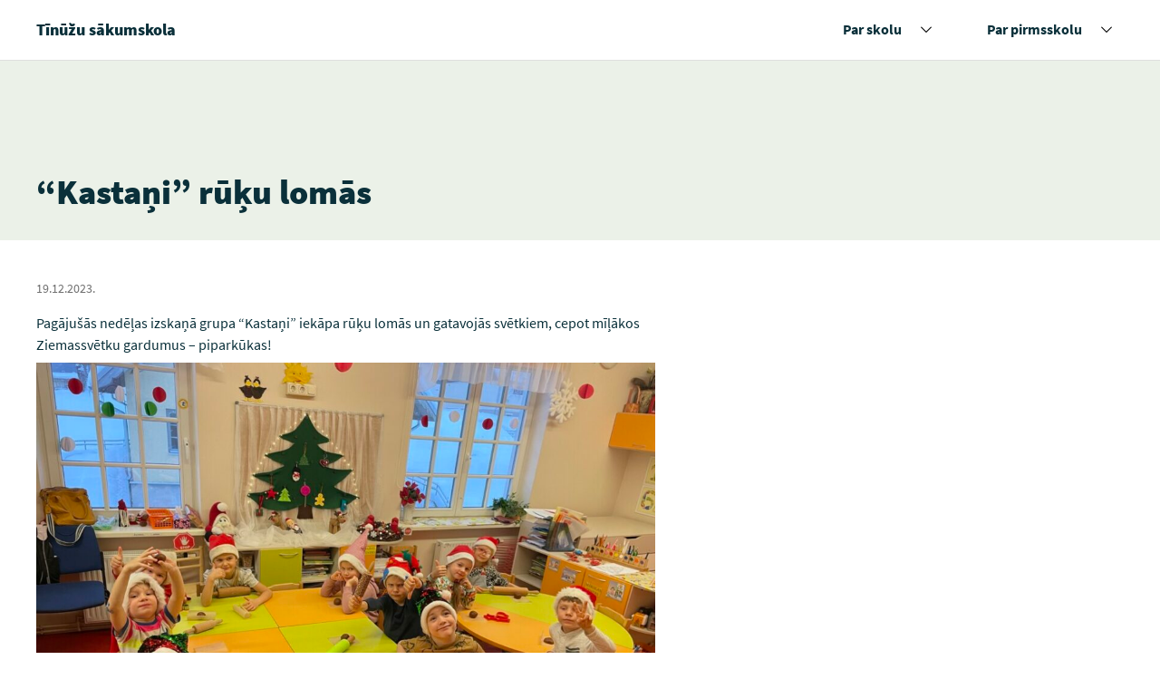

--- FILE ---
content_type: text/html; charset=UTF-8
request_url: https://www.tinuzusakumskola.lv/blog/aktualitates/kastani-ruku-lomas/
body_size: 6697
content:
<!doctype html>

<!-- [if lt IE 9]><html class="no-js no-svg ie lt-ie9 lt-ie8 lt-ie7" lang="lv-LV" prefix="og: https://ogp.me/ns#"> <![endif] -->
<!-- [if IE 9]><html class="no-js no-svg ie ie9 lt-ie9 lt-ie8" lang="lv-LV" prefix="og: https://ogp.me/ns#"> <![endif] -->
<!-- [if gt IE 9]><! -->
<html class="no-js no-svg" lang="lv-LV" prefix="og: https://ogp.me/ns#">
  <!-- <![endif] -->
  <head>
    <meta charset="UTF-8" />
    <meta name="description" content="Labs sākums izglītībai!" />
    <meta http-equiv="Content-Type" content="text/html; charset=UTF-8" />
    <meta http-equiv="X-UA-Compatible" content="IE=edge" />
    <meta name="viewport" content="width=device-width, initial-scale=1" />

    <link rel="apple-touch-icon"
      sizes="180x180"
      href="https://www.tinuzusakumskola.lv/wp-content/themes/svp-child-pamat/assets/img/favicons/apple-touch-icon.png" />
    <link rel="icon"
      type="image/png"
      sizes="32x32"
      href="https://www.tinuzusakumskola.lv/wp-content/themes/svp-child-pamat/assets/img/favicons/favicon-32x32.png" />
    <link rel="icon"
      type="image/png"
      sizes="16x16"
      href="https://www.tinuzusakumskola.lv/wp-content/themes/svp-child-pamat/assets/img/favicons/favicon-16x16.png" />
    <link rel="manifest"
      href="https://www.tinuzusakumskola.lv/wp-content/themes/svp-child-pamat/assets/img/favicons/site.webmanifest" />
    <link rel="mask-icon"
      href="https://www.tinuzusakumskola.lv/wp-content/themes/svp-child-pamat/assets/img/favicons/safari-pinned-tab.svg"
      color="#ffc900" />
    <meta name="msapplication-TileColor" content="#ffc900" />
    <meta name="theme-color" content="#ffffff" />

    <!-- ios none phone number links fix -->
    <meta name="format-detection" content="telephone=no" />
    	<style>img:is([sizes="auto" i], [sizes^="auto," i]) { contain-intrinsic-size: 3000px 1500px }</style>
	
<!-- Search Engine Optimization by Rank Math - https://rankmath.com/ -->
<title>&quot;Kastaņi&quot; rūķu lomās - Tīnūžu sākumskola</title>
<meta name="description" content="Pagājušās nedēļas izskaņā grupa &quot;Kastaņi&quot; iekāpa rūķu lomās un gatavojās svētkiem, cepot mīļākos Ziemassvētku gardumus - piparkūkas!"/>
<meta name="robots" content="follow, index, max-snippet:-1, max-video-preview:-1, max-image-preview:large"/>
<link rel="canonical" href="https://www.tinuzusakumskola.lv/blog/aktualitates/kastani-ruku-lomas/" />
<meta property="og:locale" content="lv_LV" />
<meta property="og:type" content="article" />
<meta property="og:title" content="&quot;Kastaņi&quot; rūķu lomās - Tīnūžu sākumskola" />
<meta property="og:description" content="Pagājušās nedēļas izskaņā grupa &quot;Kastaņi&quot; iekāpa rūķu lomās un gatavojās svētkiem, cepot mīļākos Ziemassvētku gardumus - piparkūkas!" />
<meta property="og:url" content="https://www.tinuzusakumskola.lv/blog/aktualitates/kastani-ruku-lomas/" />
<meta property="og:site_name" content="Tīnūžu sākumskola" />
<meta property="og:image" content="https://www.tinuzusakumskola.lv/wp-content/uploads/2023/12/kas1.jpg" />
<meta property="og:image:secure_url" content="https://www.tinuzusakumskola.lv/wp-content/uploads/2023/12/kas1.jpg" />
<meta property="og:image:width" content="1200" />
<meta property="og:image:height" content="900" />
<meta property="og:image:alt" content="&#8220;Kastaņi&#8221; rūķu lomās" />
<meta property="og:image:type" content="image/jpeg" />
<meta name="twitter:card" content="summary_large_image" />
<meta name="twitter:title" content="&quot;Kastaņi&quot; rūķu lomās - Tīnūžu sākumskola" />
<meta name="twitter:description" content="Pagājušās nedēļas izskaņā grupa &quot;Kastaņi&quot; iekāpa rūķu lomās un gatavojās svētkiem, cepot mīļākos Ziemassvētku gardumus - piparkūkas!" />
<meta name="twitter:image" content="https://www.tinuzusakumskola.lv/wp-content/uploads/2023/12/kas1.jpg" />
<!-- /Rank Math WordPress SEO plugin -->

<link rel="alternate" type="application/rss+xml" title="Tīnūžu sākumskola&raquo; Plūsma" href="https://www.tinuzusakumskola.lv/feed/" />
<link rel="alternate" type="application/rss+xml" title="Komentāru plūsma" href="https://www.tinuzusakumskola.lv/comments/feed/" />
<style id='wp-emoji-styles-inline-css' type='text/css'>

	img.wp-smiley, img.emoji {
		display: inline !important;
		border: none !important;
		box-shadow: none !important;
		height: 1em !important;
		width: 1em !important;
		margin: 0 0.07em !important;
		vertical-align: -0.1em !important;
		background: none !important;
		padding: 0 !important;
	}
</style>
<style id='classic-theme-styles-inline-css' type='text/css'>
/*! This file is auto-generated */
.wp-block-button__link{color:#fff;background-color:#32373c;border-radius:9999px;box-shadow:none;text-decoration:none;padding:calc(.667em + 2px) calc(1.333em + 2px);font-size:1.125em}.wp-block-file__button{background:#32373c;color:#fff;text-decoration:none}
</style>
<style id='global-styles-inline-css' type='text/css'>
:root{--wp--preset--aspect-ratio--square: 1;--wp--preset--aspect-ratio--4-3: 4/3;--wp--preset--aspect-ratio--3-4: 3/4;--wp--preset--aspect-ratio--3-2: 3/2;--wp--preset--aspect-ratio--2-3: 2/3;--wp--preset--aspect-ratio--16-9: 16/9;--wp--preset--aspect-ratio--9-16: 9/16;--wp--preset--color--black: #000000;--wp--preset--color--cyan-bluish-gray: #abb8c3;--wp--preset--color--white: #ffffff;--wp--preset--color--pale-pink: #f78da7;--wp--preset--color--vivid-red: #cf2e2e;--wp--preset--color--luminous-vivid-orange: #ff6900;--wp--preset--color--luminous-vivid-amber: #fcb900;--wp--preset--color--light-green-cyan: #7bdcb5;--wp--preset--color--vivid-green-cyan: #00d084;--wp--preset--color--pale-cyan-blue: #8ed1fc;--wp--preset--color--vivid-cyan-blue: #0693e3;--wp--preset--color--vivid-purple: #9b51e0;--wp--preset--gradient--vivid-cyan-blue-to-vivid-purple: linear-gradient(135deg,rgba(6,147,227,1) 0%,rgb(155,81,224) 100%);--wp--preset--gradient--light-green-cyan-to-vivid-green-cyan: linear-gradient(135deg,rgb(122,220,180) 0%,rgb(0,208,130) 100%);--wp--preset--gradient--luminous-vivid-amber-to-luminous-vivid-orange: linear-gradient(135deg,rgba(252,185,0,1) 0%,rgba(255,105,0,1) 100%);--wp--preset--gradient--luminous-vivid-orange-to-vivid-red: linear-gradient(135deg,rgba(255,105,0,1) 0%,rgb(207,46,46) 100%);--wp--preset--gradient--very-light-gray-to-cyan-bluish-gray: linear-gradient(135deg,rgb(238,238,238) 0%,rgb(169,184,195) 100%);--wp--preset--gradient--cool-to-warm-spectrum: linear-gradient(135deg,rgb(74,234,220) 0%,rgb(151,120,209) 20%,rgb(207,42,186) 40%,rgb(238,44,130) 60%,rgb(251,105,98) 80%,rgb(254,248,76) 100%);--wp--preset--gradient--blush-light-purple: linear-gradient(135deg,rgb(255,206,236) 0%,rgb(152,150,240) 100%);--wp--preset--gradient--blush-bordeaux: linear-gradient(135deg,rgb(254,205,165) 0%,rgb(254,45,45) 50%,rgb(107,0,62) 100%);--wp--preset--gradient--luminous-dusk: linear-gradient(135deg,rgb(255,203,112) 0%,rgb(199,81,192) 50%,rgb(65,88,208) 100%);--wp--preset--gradient--pale-ocean: linear-gradient(135deg,rgb(255,245,203) 0%,rgb(182,227,212) 50%,rgb(51,167,181) 100%);--wp--preset--gradient--electric-grass: linear-gradient(135deg,rgb(202,248,128) 0%,rgb(113,206,126) 100%);--wp--preset--gradient--midnight: linear-gradient(135deg,rgb(2,3,129) 0%,rgb(40,116,252) 100%);--wp--preset--font-size--small: 13px;--wp--preset--font-size--medium: 20px;--wp--preset--font-size--large: 36px;--wp--preset--font-size--x-large: 42px;--wp--preset--spacing--20: 0.44rem;--wp--preset--spacing--30: 0.67rem;--wp--preset--spacing--40: 1rem;--wp--preset--spacing--50: 1.5rem;--wp--preset--spacing--60: 2.25rem;--wp--preset--spacing--70: 3.38rem;--wp--preset--spacing--80: 5.06rem;--wp--preset--shadow--natural: 6px 6px 9px rgba(0, 0, 0, 0.2);--wp--preset--shadow--deep: 12px 12px 50px rgba(0, 0, 0, 0.4);--wp--preset--shadow--sharp: 6px 6px 0px rgba(0, 0, 0, 0.2);--wp--preset--shadow--outlined: 6px 6px 0px -3px rgba(255, 255, 255, 1), 6px 6px rgba(0, 0, 0, 1);--wp--preset--shadow--crisp: 6px 6px 0px rgba(0, 0, 0, 1);}:where(.is-layout-flex){gap: 0.5em;}:where(.is-layout-grid){gap: 0.5em;}body .is-layout-flex{display: flex;}.is-layout-flex{flex-wrap: wrap;align-items: center;}.is-layout-flex > :is(*, div){margin: 0;}body .is-layout-grid{display: grid;}.is-layout-grid > :is(*, div){margin: 0;}:where(.wp-block-columns.is-layout-flex){gap: 2em;}:where(.wp-block-columns.is-layout-grid){gap: 2em;}:where(.wp-block-post-template.is-layout-flex){gap: 1.25em;}:where(.wp-block-post-template.is-layout-grid){gap: 1.25em;}.has-black-color{color: var(--wp--preset--color--black) !important;}.has-cyan-bluish-gray-color{color: var(--wp--preset--color--cyan-bluish-gray) !important;}.has-white-color{color: var(--wp--preset--color--white) !important;}.has-pale-pink-color{color: var(--wp--preset--color--pale-pink) !important;}.has-vivid-red-color{color: var(--wp--preset--color--vivid-red) !important;}.has-luminous-vivid-orange-color{color: var(--wp--preset--color--luminous-vivid-orange) !important;}.has-luminous-vivid-amber-color{color: var(--wp--preset--color--luminous-vivid-amber) !important;}.has-light-green-cyan-color{color: var(--wp--preset--color--light-green-cyan) !important;}.has-vivid-green-cyan-color{color: var(--wp--preset--color--vivid-green-cyan) !important;}.has-pale-cyan-blue-color{color: var(--wp--preset--color--pale-cyan-blue) !important;}.has-vivid-cyan-blue-color{color: var(--wp--preset--color--vivid-cyan-blue) !important;}.has-vivid-purple-color{color: var(--wp--preset--color--vivid-purple) !important;}.has-black-background-color{background-color: var(--wp--preset--color--black) !important;}.has-cyan-bluish-gray-background-color{background-color: var(--wp--preset--color--cyan-bluish-gray) !important;}.has-white-background-color{background-color: var(--wp--preset--color--white) !important;}.has-pale-pink-background-color{background-color: var(--wp--preset--color--pale-pink) !important;}.has-vivid-red-background-color{background-color: var(--wp--preset--color--vivid-red) !important;}.has-luminous-vivid-orange-background-color{background-color: var(--wp--preset--color--luminous-vivid-orange) !important;}.has-luminous-vivid-amber-background-color{background-color: var(--wp--preset--color--luminous-vivid-amber) !important;}.has-light-green-cyan-background-color{background-color: var(--wp--preset--color--light-green-cyan) !important;}.has-vivid-green-cyan-background-color{background-color: var(--wp--preset--color--vivid-green-cyan) !important;}.has-pale-cyan-blue-background-color{background-color: var(--wp--preset--color--pale-cyan-blue) !important;}.has-vivid-cyan-blue-background-color{background-color: var(--wp--preset--color--vivid-cyan-blue) !important;}.has-vivid-purple-background-color{background-color: var(--wp--preset--color--vivid-purple) !important;}.has-black-border-color{border-color: var(--wp--preset--color--black) !important;}.has-cyan-bluish-gray-border-color{border-color: var(--wp--preset--color--cyan-bluish-gray) !important;}.has-white-border-color{border-color: var(--wp--preset--color--white) !important;}.has-pale-pink-border-color{border-color: var(--wp--preset--color--pale-pink) !important;}.has-vivid-red-border-color{border-color: var(--wp--preset--color--vivid-red) !important;}.has-luminous-vivid-orange-border-color{border-color: var(--wp--preset--color--luminous-vivid-orange) !important;}.has-luminous-vivid-amber-border-color{border-color: var(--wp--preset--color--luminous-vivid-amber) !important;}.has-light-green-cyan-border-color{border-color: var(--wp--preset--color--light-green-cyan) !important;}.has-vivid-green-cyan-border-color{border-color: var(--wp--preset--color--vivid-green-cyan) !important;}.has-pale-cyan-blue-border-color{border-color: var(--wp--preset--color--pale-cyan-blue) !important;}.has-vivid-cyan-blue-border-color{border-color: var(--wp--preset--color--vivid-cyan-blue) !important;}.has-vivid-purple-border-color{border-color: var(--wp--preset--color--vivid-purple) !important;}.has-vivid-cyan-blue-to-vivid-purple-gradient-background{background: var(--wp--preset--gradient--vivid-cyan-blue-to-vivid-purple) !important;}.has-light-green-cyan-to-vivid-green-cyan-gradient-background{background: var(--wp--preset--gradient--light-green-cyan-to-vivid-green-cyan) !important;}.has-luminous-vivid-amber-to-luminous-vivid-orange-gradient-background{background: var(--wp--preset--gradient--luminous-vivid-amber-to-luminous-vivid-orange) !important;}.has-luminous-vivid-orange-to-vivid-red-gradient-background{background: var(--wp--preset--gradient--luminous-vivid-orange-to-vivid-red) !important;}.has-very-light-gray-to-cyan-bluish-gray-gradient-background{background: var(--wp--preset--gradient--very-light-gray-to-cyan-bluish-gray) !important;}.has-cool-to-warm-spectrum-gradient-background{background: var(--wp--preset--gradient--cool-to-warm-spectrum) !important;}.has-blush-light-purple-gradient-background{background: var(--wp--preset--gradient--blush-light-purple) !important;}.has-blush-bordeaux-gradient-background{background: var(--wp--preset--gradient--blush-bordeaux) !important;}.has-luminous-dusk-gradient-background{background: var(--wp--preset--gradient--luminous-dusk) !important;}.has-pale-ocean-gradient-background{background: var(--wp--preset--gradient--pale-ocean) !important;}.has-electric-grass-gradient-background{background: var(--wp--preset--gradient--electric-grass) !important;}.has-midnight-gradient-background{background: var(--wp--preset--gradient--midnight) !important;}.has-small-font-size{font-size: var(--wp--preset--font-size--small) !important;}.has-medium-font-size{font-size: var(--wp--preset--font-size--medium) !important;}.has-large-font-size{font-size: var(--wp--preset--font-size--large) !important;}.has-x-large-font-size{font-size: var(--wp--preset--font-size--x-large) !important;}
:where(.wp-block-post-template.is-layout-flex){gap: 1.25em;}:where(.wp-block-post-template.is-layout-grid){gap: 1.25em;}
:where(.wp-block-columns.is-layout-flex){gap: 2em;}:where(.wp-block-columns.is-layout-grid){gap: 2em;}
:root :where(.wp-block-pullquote){font-size: 1.5em;line-height: 1.6;}
</style>
<link rel='stylesheet' id='a11y-slick-css-css' href='https://www.tinuzusakumskola.lv/wp-content/themes/svp/assets/plugins-css/slick-a11y.min.css?ver=1.0' type='text/css' media='screen' />
<link rel='stylesheet' id='photoswipe-css-css' href='https://www.tinuzusakumskola.lv/wp-content/themes/svp/assets/plugins-css/photoswipe/photoswipe.min.css?ver=1.0' type='text/css' media='screen' />
<link rel='stylesheet' id='photoswipe-default-css-css' href='https://www.tinuzusakumskola.lv/wp-content/themes/svp/assets/plugins-css/photoswipe/default-skin/default.min.css?ver=1.0' type='text/css' media='screen' />
<link rel='stylesheet' id='style-css' href='https://www.tinuzusakumskola.lv/wp-content/themes/svp/assets/generated-css/single-news.css?ver=1764065145' type='text/css' media='screen' />
<link rel='stylesheet' id='global-css' href='https://www.tinuzusakumskola.lv/wp-content/themes/svp-child-pamat/assets/generated-css/global.css?ver=1764071059' type='text/css' media='all' />
<script type="text/javascript" src="https://www.tinuzusakumskola.lv/wp-includes/js/jquery/jquery.min.js?ver=3.7.1" id="jquery-core-js"></script>
<script type="text/javascript" src="https://www.tinuzusakumskola.lv/wp-includes/js/jquery/jquery-migrate.min.js?ver=3.4.1" id="jquery-migrate-js"></script>
<link rel="https://api.w.org/" href="https://www.tinuzusakumskola.lv/wp-json/" /><link rel="alternate" title="JSON" type="application/json" href="https://www.tinuzusakumskola.lv/wp-json/wp/v2/news/3118" /><link rel="EditURI" type="application/rsd+xml" title="RSD" href="https://www.tinuzusakumskola.lv/xmlrpc.php?rsd" />
<meta name="generator" content="WordPress 6.8.3" />
<link rel='shortlink' href='https://www.tinuzusakumskola.lv/?p=3118' />
<link rel="alternate" title="oEmbed (JSON)" type="application/json+oembed" href="https://www.tinuzusakumskola.lv/wp-json/oembed/1.0/embed?url=https%3A%2F%2Fwww.tinuzusakumskola.lv%2Fblog%2Faktualitates%2Fkastani-ruku-lomas%2F" />
<link rel="alternate" title="oEmbed (XML)" type="text/xml+oembed" href="https://www.tinuzusakumskola.lv/wp-json/oembed/1.0/embed?url=https%3A%2F%2Fwww.tinuzusakumskola.lv%2Fblog%2Faktualitates%2Fkastani-ruku-lomas%2F&#038;format=xml" />
 <script defer data-domain="tinuzusakumskola.lv" src="https://plausible.io/js/script.js"></script> <link rel="icon" href="https://www.tinuzusakumskola.lv/wp-content/uploads/2025/11/cropped-Tinuzi134-48-32x32.png" sizes="32x32" />
<link rel="icon" href="https://www.tinuzusakumskola.lv/wp-content/uploads/2025/11/cropped-Tinuzi134-48-192x192.png" sizes="192x192" />
<link rel="apple-touch-icon" href="https://www.tinuzusakumskola.lv/wp-content/uploads/2025/11/cropped-Tinuzi134-48-180x180.png" />
<meta name="msapplication-TileImage" content="https://www.tinuzusakumskola.lv/wp-content/uploads/2025/11/cropped-Tinuzi134-48-270x270.png" />

  </head>

		
	<body class="wp-singular news-template-default single single-news postid-3118 wp-theme-svp wp-child-theme-svp-child-pamat is-multisite js-aos" data-template="base.twig">

  <div class="site">
          
<header id="flyoutnavkbbtn" class="header" role="banner">
    
        <div class="header__multi">
      <div class="wrapper">
                <ul class="header__multi-items">
                  </ul>
      </div>
    </div>
  
    <div   class="wrapper">
    <div class="header__content">
      <h1 class="header__title">
        <a href ="https://www.tinuzusakumskola.lv/"
    title="Tīnūžu sākumskola"     
        class="link link--invert" >
     
		<span >Tīnūžu sākumskola</span>

    </a>      </h1>

      <nav id="navigat" class="header__menu header__menu--desktop">
        <ul class="header__menu-items menu">
                                                                <li id="evnt-list" class="menu-item menu-link header__menu-item menu-item menu-item-type-post_type menu-item-object-page menu-item-has-children menu-item-192 has-submenu ">
                  <a class="header__menu-link menu-link"
                    href="https://www.tinuzusakumskola.lv/par-skolu/"
                    title="Par skolu">
                    <span>Par skolu</span>
                  </a>

                                      <button class="header__menu-btn header__menu-btn--chev">
                      <span>
                        <span class="visuallyhidden">Izvērst nolaižamo sarakstu</span>
                      </span>
                    </button>
                    <ul class="header__submenu menu-link sub-menu">
                                              <li class="header__submenu-item menu-item menu-item-type-post_type menu-item-object-page menu-item-1638 menu-item menu-link ">
                          <a class="header__link " href="https://www.tinuzusakumskola.lv/par-skolu/musu-komanda/">Mūsu komanda</a>
                        </li>
                                              <li class="header__submenu-item menu-item menu-item-type-post_type menu-item-object-page menu-item-2156 menu-item menu-link ">
                          <a class="header__link " href="https://www.tinuzusakumskola.lv/klasu-audzinataji/">Klašu audzinātāji</a>
                        </li>
                                              <li class="header__submenu-item menu-item menu-item-type-post_type menu-item-object-page menu-item-1641 menu-item menu-link ">
                          <a class="header__link " href="https://www.tinuzusakumskola.lv/kontakti/atbalsta-personals/">Atbalsta komanda</a>
                        </li>
                                              <li class="header__submenu-item menu-item menu-item-type-post_type menu-item-object-page menu-item-1640 menu-item menu-link ">
                          <a class="header__link " href="https://www.tinuzusakumskola.lv/dokumenti/">Dokumenti</a>
                        </li>
                                              <li class="header__submenu-item menu-item menu-item-type-post_type menu-item-object-page menu-item-2142 menu-item menu-link ">
                          <a class="header__link " href="https://www.tinuzusakumskola.lv/stundu-saraksts/">Stundu saraksts</a>
                        </li>
                                              <li class="header__submenu-item menu-item menu-item-type-post_type menu-item-object-page menu-item-2164 menu-item menu-link ">
                          <a class="header__link " href="https://www.tinuzusakumskola.lv/par-skolu/daliba-pasakumos/">Dalība pasākumos</a>
                        </li>
                                              <li class="header__submenu-item menu-item menu-item-type-post_type menu-item-object-page menu-item-1639 menu-item menu-link ">
                          <a class="header__link " href="https://www.tinuzusakumskola.lv/par-skolu/skolas-telpas-vides/">Mūsu vide</a>
                        </li>
                                              <li class="header__submenu-item menu-item menu-item-type-post_type menu-item-object-page menu-item-2165 menu-item menu-link ">
                          <a class="header__link " href="https://www.tinuzusakumskola.lv/edienkarte/">Ēdienkarte</a>
                        </li>
                                              <li class="header__submenu-item menu-item menu-item-type-post_type menu-item-object-page menu-item-4635 menu-item menu-link ">
                          <a class="header__link " href="https://www.tinuzusakumskola.lv/skolas-padome/">Skolas padome</a>
                        </li>
                                          </ul>
                   
                </li>
                                                                                          <li id="evnt-list" class="menu-item menu-link header__menu-item menu-item menu-item-type-post_type menu-item-object-page menu-item-has-children menu-item-2143 has-submenu ">
                  <a class="header__menu-link menu-link"
                    href="https://www.tinuzusakumskola.lv/pirmsskola9/"
                    title="Par pirmsskolu">
                    <span>Par pirmsskolu</span>
                  </a>

                                      <button class="header__menu-btn header__menu-btn--chev">
                      <span>
                        <span class="visuallyhidden">Izvērst nolaižamo sarakstu</span>
                      </span>
                    </button>
                    <ul class="header__submenu menu-link sub-menu">
                                              <li class="header__submenu-item menu-item menu-item-type-post_type menu-item-object-page menu-item-2177 menu-item menu-link ">
                          <a class="header__link " href="https://www.tinuzusakumskola.lv/izglitibas-programmas-pirmsskola/">Izglītības programmas pirmsskolā</a>
                        </li>
                                              <li class="header__submenu-item menu-item menu-item-type-post_type menu-item-object-page menu-item-2163 menu-item menu-link ">
                          <a class="header__link " href="https://www.tinuzusakumskola.lv/par-skolu/grupu-saraksts/">Grupu saraksts</a>
                        </li>
                                              <li class="header__submenu-item menu-item menu-item-type-post_type menu-item-object-page menu-item-2170 menu-item menu-link ">
                          <a class="header__link " href="https://www.tinuzusakumskola.lv/edienkarte/">Ēdienkarte</a>
                        </li>
                                              <li class="header__submenu-item menu-item menu-item-type-post_type menu-item-object-page menu-item-2176 menu-item menu-link ">
                          <a class="header__link " href="https://www.tinuzusakumskola.lv/sakumlapa/sakumlapa-demo/dienas-ritms/">Dienas režīms pirmsskolā</a>
                        </li>
                                              <li class="header__submenu-item menu-item menu-item-type-post_type menu-item-object-page menu-item-2380 menu-item menu-link ">
                          <a class="header__link " href="https://www.tinuzusakumskola.lv/sakumlapa/sakumlapa-demo/sporta-un-muzikas-nodarbibas-pirmskola/">Sporta un mūzikas nodarbību grafiks pirmsskolā</a>
                        </li>
                                              <li class="header__submenu-item menu-item menu-item-type-post_type menu-item-object-page menu-item-5057 menu-item menu-link ">
                          <a class="header__link " href="https://www.tinuzusakumskola.lv/muizina/">Muižiņa</a>
                        </li>
                                              <li class="header__submenu-item menu-item menu-item-type-post_type menu-item-object-page menu-item-4480 menu-item menu-link ">
                          <a class="header__link " href="https://www.tinuzusakumskola.lv/sakumlapa/sakumlapa-demo/pulcinu-grafiks/">Pulciņu grafiks pirmsskolā</a>
                        </li>
                                          </ul>
                   
                </li>
                                                                                                        </ul>
      </nav>

      <div class="header__menu header__menu--mobile">
        <button onclick="openDialog('dialog1', this)" class="header__menu-btn">
          <svg width="18" height="14" xmlns="http://www.w3.org/2000/svg">
            <path d="M0 6h18v2H0zM0 0h18v2H0zM0 12h18v2H0z" />
          </svg>
          Izvēlnes ikona
        </button>
        <span>Izvēlne</span>
      </div>
    </div>
  </div>
</header>

<div role="dialog"
  id="dialog1"
  aria-labelledby="dialog1_label"
  aria-modal="true"
  class="menu-dialog hidden">
  <p id="dialog1_label" class="dialog_label">
    Tīnūžu sākumskola
  </p>

  <ul role="menubar" id="flyoutnavkbbtn" class="header__menu-items">
                    
  </ul>

  <div class="dialog_form-actions">
    <button onclick="closeDialog(this)" class="header__menu-btn">
      <svg width="15" height="16" xmlns="http://www.w3.org/2000/svg">
        <path d="M.387 13.715L13.115.988l1.697 1.697L2.084 15.412z" />
        <path d="M14.813 13.715L2.085.988.388 2.685l12.728 12.727z" />
      </svg>
      Izvēlnes ikona
    </button>
    <span>Izvēlne</span>
  </div>
</div>
    
    <main id="content" role="main" class="page" aria-label="Lapas saturs">
        <div class="single-news">
    <div class="hero hero--image  hero--short">
  <div class="wrapper">           <div class="hero__col">
        <h2 class="hero__title">
          &#8220;Kastaņi&#8221; rūķu lomās
        </h2>
      </div>
      
           
  </div></div>

    <div class="wrapper">
      <div class="single-news__article">
        
        <p class="single-news__info">
          <span class="single-news__date">19.12.2023.</span>
                  </p>

        <div class="single-news__content">
          <div class="text-editor">
            <p>Pagājušās nedēļas izskaņā grupa &#8220;Kastaņi&#8221; iekāpa rūķu lomās un gatavojās svētkiem, cepot mīļākos Ziemassvētku gardumus &#8211; piparkūkas!</p>
<p><a href="https://www.tinuzusakumskola.lv/wp-content/uploads/2023/12/kas1.jpg"><img fetchpriority="high" decoding="async" class="alignnone size-large wp-image-3119" src="https://www.tinuzusakumskola.lv/wp-content/uploads/2023/12/kas1-1024x768.jpg" alt="" width="1024" height="768" srcset="https://www.tinuzusakumskola.lv/wp-content/uploads/2023/12/kas1-1024x768.jpg 1024w, https://www.tinuzusakumskola.lv/wp-content/uploads/2023/12/kas1-300x225.jpg 300w, https://www.tinuzusakumskola.lv/wp-content/uploads/2023/12/kas1-768x576.jpg 768w, https://www.tinuzusakumskola.lv/wp-content/uploads/2023/12/kas1.jpg 1200w" sizes="(max-width: 1024px) 100vw, 1024px" /></a> <a href="https://www.tinuzusakumskola.lv/wp-content/uploads/2023/12/kas2.jpg"><img decoding="async" class="alignnone size-large wp-image-3120" src="https://www.tinuzusakumskola.lv/wp-content/uploads/2023/12/kas2-768x1024.jpg" alt="" width="768" height="1024" srcset="https://www.tinuzusakumskola.lv/wp-content/uploads/2023/12/kas2-768x1024.jpg 768w, https://www.tinuzusakumskola.lv/wp-content/uploads/2023/12/kas2-225x300.jpg 225w, https://www.tinuzusakumskola.lv/wp-content/uploads/2023/12/kas2.jpg 900w" sizes="(max-width: 768px) 100vw, 768px" /></a> <a href="https://www.tinuzusakumskola.lv/wp-content/uploads/2023/12/kas3.jpg"><img decoding="async" class="alignnone size-large wp-image-3121" src="https://www.tinuzusakumskola.lv/wp-content/uploads/2023/12/kas3-768x1024.jpg" alt="" width="768" height="1024" srcset="https://www.tinuzusakumskola.lv/wp-content/uploads/2023/12/kas3-768x1024.jpg 768w, https://www.tinuzusakumskola.lv/wp-content/uploads/2023/12/kas3-225x300.jpg 225w, https://www.tinuzusakumskola.lv/wp-content/uploads/2023/12/kas3.jpg 900w" sizes="(max-width: 768px) 100vw, 768px" /></a></p>

          </div>
        </div>

                              </div>

      
    </div>
  </div>

            <div class="pswp" tabindex="-1" role="dialog" aria-hidden="true">
  <!--  Background of PhotoSwipe.
             It's a separate element as animating opacity is faster than rgba().  -->
  <div class="pswp__bg"></div>

  <!-- Slides wrapper with overflow:hidden. -->
  <div class="pswp__scroll-wrap">
    <!--  Container that holds slides.
                PhotoSwipe keeps only 3 of them in the DOM to save memory.
                Don't modify these 3 pswp__item elements, data is added later on.  -->
    <div class="pswp__container">
      <div class="pswp__item"></div>
      <div class="pswp__item"></div>
      <div class="pswp__item"></div>
    </div>

    <!-- Default (PhotoSwipeUI_Default) interface on top of sliding area. Can be changed. -->
    <div class="pswp__ui pswp__ui--hidden">
      <div class="pswp__top-bar">
        <!-- Controls are self-explanatory. Order can be changed. -->
        <div class="pswp__counter"></div>
        <button class="pswp__button pswp__button--close" title="Close (Esc)">

        </button>
        <button class="pswp__button pswp__button--share" title="Share"></button>
        <button class="pswp__button pswp__button--fs" title="Toggle fullscreen">

        </button>
        <button class="pswp__button pswp__button--zoom" title="Zoom in/out">

        </button>

        <!-- Preloader demo https://codepen.io/dimsemenov/pen/yyBWoR -->
        <!-- element will get class pswp__preloader--a -->
        ctive when preloader is running -->
        <div class="pswp__preloader">
          <div class="pswp__preloader__icn">
            <div class="pswp__preloader__cut">
              <div class="pswp__preloader__donut"></div>
            </div>
          </div>
        </div>
      </div>
      <div class="pswp__share-modal pswp__share-modal--hidden pswp__single-tap">
        <div class="pswp__share-tooltip"></div>
      </div>
      <div class="wrapper">
        <button class="pswp__button pswp__button--arrow--left"
          title="Previous (arrow left)">

        </button>
        <button class="pswp__button pswp__button--arrow--right"
          title="Next (arrow right)">

        </button>
      </div>

      <div class="pswp__caption">
        <div class="pswp__caption__center"></div>
      </div>
    </div>
  </div>
</div>

    </main>

          <footer class="footer" aria-label="Lapas kājene">
  <div class="wrapper">
    <p class="footer__title">
      Tīnūžu sākumskola
    </p>
          <p class="footer__desc">
        <a class="footer__menu-link"
          href="https://www.google.com/maps/place/T%C4%ABn%C5%AB%C5%BEu+Pamatskola/@56.8670576,24.5641214,17z/data=!4m20!1m13!4m12!1m4!2m2!1d24.5660212!2d56.8672266!4e1!1m6!1m2!1s0x46e930371ece6987:0xc2af9493ba22b106!2zdMSrbsWrxb51IHPEgWt1bXNrb2xh!2m2!1d24.5662977!2d56.8668783!3m5!1s0x46e930371ece6987:0xc2af9493ba22b106!8m2!3d56.8668359!4d24.5660837!16s%2Fg%2F11c58q67m6"
          title="“Kalnliepas”, Tīnūži, Tīnūžu pagasts, Ogres novads, LV – 5015, Latvija"
          target="_blank">
          <span>“Kalnliepas”, Tīnūži, Tīnūžu pagasts, Ogres novads, LV – 5015, Latvija</span>
        </a>
      </p>
    
    <div class="footer__menus">
            <ul class="footer__menu footer__menu--main">
                  <li class="footer__menu-item menu-item menu-item-type-post_type menu-item-object-page menu-item-has-children menu-item-192">
            <a class="footer__menu-link"
              href="https://www.tinuzusakumskola.lv/par-skolu/"
              title="Par skolu"
              target="_self" rel="noopener">
              <span>Par skolu</span>
            </a>
          </li>
                  <li class="footer__menu-item menu-item menu-item-type-post_type menu-item-object-page menu-item-has-children menu-item-2143">
            <a class="footer__menu-link"
              href="https://www.tinuzusakumskola.lv/pirmsskola9/"
              title="Par pirmsskolu"
              target="_self" rel="noopener">
              <span>Par pirmsskolu</span>
            </a>
          </li>
                  <li class="footer__menu-item menu-item menu-item-type-post_type menu-item-object-page menu-item-4646">
            <a class="footer__menu-link"
              href="https://www.tinuzusakumskola.lv/kontakti/"
              title="Kontakti"
              target="_self" rel="noopener">
              <span>Kontakti</span>
            </a>
          </li>
              </ul>

            <ul class="footer__menu footer__menu--add">
                  <li class="footer__menu-item menu-item menu-item-type-post_type menu-item-object-page menu-item-44">
            <a class="footer__menu-link"
              href="https://www.tinuzusakumskola.lv/kontakti/"
              title="Kontakti"
              target="_self" rel="noopener">
              <span>Kontakti</span>
                          </a>
          </li>
                  <li class="footer__menu-item menu-item menu-item-type-custom menu-item-object-custom menu-item-283">
            <a class="footer__menu-link"
              href="https://www.tinuzusakumskola.lv/par-skolu/musu-komanda/"
              title="Mūsu komanda"
              target="_self" rel="noopener">
              <span>Mūsu komanda</span>
                          </a>
          </li>
                  <li class="footer__menu-item menu-item menu-item-type-custom menu-item-object-custom menu-item-285">
            <a class="footer__menu-link"
              href="https://www.tinuzusakumskola.lv/par-skolu/skolas-telpas-vides/"
              title="Telpas un vide"
              target="_self" rel="noopener">
              <span>Telpas un vide</span>
                          </a>
          </li>
                  <li class="footer__menu-item menu-item menu-item-type-post_type menu-item-object-page menu-item-2596">
            <a class="footer__menu-link"
              href="https://www.tinuzusakumskola.lv/vakances/"
              title="Vakances"
              target="_self" rel="noopener">
              <span>Vakances</span>
                          </a>
          </li>
                  <li class="footer__menu-item menu-item menu-item-type-post_type menu-item-object-page menu-item-2873">
            <a class="footer__menu-link"
              href="https://www.tinuzusakumskola.lv/dokumenti/"
              title="Dokumenti"
              target="_self" rel="noopener">
              <span>Dokumenti</span>
                          </a>
          </li>
              </ul>
    </div>

    <div class="footer__bottom">
            <ul class="footer__menu footer__menu--privacy">
                  <li class="footer__menu-item menu-item menu-item-type-custom menu-item-object-custom menu-item-45">
            <a href ="https://www.tinuzusakumskola.lv/privatuma-politika/"
    title="Privātuma politika"     
        class="link link--space-sm" >
     
		<span >Privātuma politika</span>

    </a>          </li>
                  <li class="footer__menu-item menu-item menu-item-type-post_type menu-item-object-page menu-item-1323">
            <a href ="https://www.tinuzusakumskola.lv/pieklustamibas-pazinojums/"
    title="Piekļūstamības paziņojums"     
        class="link link--space-sm" >
     
		<span >Piekļūstamības paziņojums</span>

    </a>          </li>
              </ul>

            <ul class="footer__menu footer__menu--social">
              </ul>
    </div>
  </div>
  <p class="footer__copy">
    <strong><a href="http://schooliowp.com" class="link" target="_blank">SchoolioWP - skolām radīta platforma!</a></strong></br>
    &copy; 2025 Turn Digital, all Rights Reserved
  </p>
</footer>
      </div>
  <script type="speculationrules">
{"prefetch":[{"source":"document","where":{"and":[{"href_matches":"\/*"},{"not":{"href_matches":["\/wp-*.php","\/wp-admin\/*","\/wp-content\/uploads\/*","\/wp-content\/*","\/wp-content\/plugins\/*","\/wp-content\/themes\/svp-child-pamat\/*","\/wp-content\/themes\/svp\/*","\/*\\?(.+)"]}},{"not":{"selector_matches":"a[rel~=\"nofollow\"]"}},{"not":{"selector_matches":".no-prefetch, .no-prefetch a"}}]},"eagerness":"conservative"}]}
</script>
<script type="text/javascript" src="https://www.tinuzusakumskola.lv/wp-content/themes/svp/assets/plugins-js/lazyload.js?ver=6.8.3" id="lazyLoad-js"></script>
<script type="text/javascript" src="https://www.tinuzusakumskola.lv/wp-content/themes/svp/assets/plugins-js/a11y-slick.min.js?ver=1.0" id="a11y-slick-js"></script>
<script type="text/javascript" src="https://www.tinuzusakumskola.lv/wp-content/themes/svp/assets/plugins-js/a11y-utils.min.js?ver=1.0" id="a11y-utils-js"></script>
<script type="text/javascript" src="https://www.tinuzusakumskola.lv/wp-content/themes/svp/assets/plugins-js/dialog-modal.min.js?ver=1.0" id="dialog-modal-js"></script>
<script type="text/javascript" src="https://www.tinuzusakumskola.lv/wp-content/themes/svp/assets/plugins-js/photoswipe.min.js?ver=1.0" id="photoswipe-js-js"></script>
<script type="text/javascript" src="https://www.tinuzusakumskola.lv/wp-content/themes/svp/assets/plugins-js/photoswipe-ui-default.min.js?ver=1.0" id="photoswipe-ui-js-js"></script>
<script type="text/javascript" src="https://www.tinuzusakumskola.lv/wp-content/themes/svp/assets/generated-js/combine.min.js?ver=1.0" id="main-min-js"></script>


	</body>
</html>


--- FILE ---
content_type: text/css
request_url: https://www.tinuzusakumskola.lv/wp-content/themes/svp/assets/generated-css/single-news.css?ver=1764065145
body_size: 30836
content:
html,body,div,span,applet,object,iframe,h1,h2,h3,h4,h5,h6,p,blockquote,pre,a,abbr,acronym,address,big,cite,code,del,dfn,em,img,ins,kbd,q,s,samp,small,strike,strong,sub,sup,tt,var,b,u,i,center,dl,dt,dd,ol,ul,li,fieldset,form,label,legend,table,caption,tbody,tfoot,thead,tr,th,td,article,aside,canvas,details,embed,figure,figcaption,footer,header,hgroup,menu,nav,output,ruby,section,summary,time,mark,audio,video{margin:0;padding:0;border:0;font-size:100%;font:inherit;vertical-align:baseline}article,aside,details,figcaption,figure,footer,header,hgroup,menu,nav,section{display:block}body{line-height:1}ol,ul{list-style:none}blockquote,q{quotes:none}blockquote:before,blockquote:after,q:before,q:after{content:"";content:none}table{border-collapse:collapse;border-spacing:0}:root{--color-primary: #387621;--color-secondary: #387621;--color-secondary-hover: #2f6819;--color-tertiary: #0a303a;--color-bg-1: #fbf5f1}@custom-media --mobileL (min-width: 576px);@custom-media --tablet (min-width: 768px);@custom-media --laptopS (min-width: 992px);@custom-media --laptop (min-width: 1200px);@font-face{font-family:"Source Sans Pro";src:url("../fonts/SourceSansPro/SourceSansPro-Regular.woff") format("woff");font-weight:400;font-style:normal;font-display:fallback}@font-face{font-family:"Source Sans Pro";src:url("../fonts/SourceSansPro/SourceSansPro-Bold.woff") format("woff");font-weight:600;font-style:normal;font-display:fallback}@font-face{font-family:"Source Sans Pro";src:url("../fonts/SourceSansPro/SourceSansPro-Italic.woff") format("woff");font-weight:400;font-style:italic;font-display:fallback}@font-face{font-family:"Source Sans Pro";src:url("../fonts/SourceSansPro/SourceSansPro-Black.woff") format("woff");font-weight:900;font-style:normal;font-display:fallback}html{scroll-behavior:smooth;overflow-x:hidden}html.is-opened{overflow:hidden}body{overflow-x:hidden;color:var(--color-tertiary);font-family:"Source Sans Pro",sans-serif}*,*:before,*:after{box-sizing:border-box}a{transition:all 150ms ease;outline:none;text-decoration:none}img{image-rendering:-webkit-optimize-contrast}.wrapper{position:relative;margin:0 auto;max-width:92%}@media(min-width: 768px){.wrapper{max-width:96%}}@media(min-width: 1240px){.wrapper{max-width:1200px}}.site{display:flex;min-height:100vh;flex-direction:column}.site main{flex:1}.divider{width:100%;display:block;border-top:1px solid #dfdfde}.flexblock__section{margin-top:60px}.flexblock__section--card-person .divider{display:none}.flexblock__section--card-person+.flexblock__section--card-person .divider{margin-top:60px;display:block}.flexblock__section--program-list+.flexblock__section--program-list{margin-top:54px}.flexblock__section--program-list+.flexblock__section--program-list .wrapper{padding-top:32px;border-top:1px solid #dfdfde}.flexblock__subtitle{padding:32px 0 26px;font-size:22px;font-weight:900;line-height:24px}.flexblock__persons.col{grid-row-gap:30px}@media(min-width: 768px){.flexblock__section{margin-top:100px}.flexblock__section--card-person+.flexblock__section--card-person .divider{margin-top:80px}.flexblock__section--program-list+.flexblock__section--program-list{margin-top:62px}}.col{display:grid;grid-column-gap:30px;grid-row-gap:16px;grid-template-columns:1fr}@media(min-width: 768px){.col--2,.col--3{grid-template-columns:1fr 1fr}}@media(min-width: 1240px){.col--3{grid-template-columns:1fr 1fr 1fr}}.hidden{display:none}.default_dialog{position:fixed;top:0;right:0;bottom:0;left:0;padding:0 4%;background-color:#fff}.default_dialog .header__menu-link{color:var(--color-tertiary)}.default_dialog .header__submenu-link:hover:before{background-color:var(--color-primary)}.dialog_label{padding-top:31px;display:inline-block;color:var(--color-tertiary);font-size:14px;font-weight:900;line-height:20px}.dialog_form{margin:15px}.dialog_form .label_text{box-sizing:border-box;padding-right:.5em;display:inline-block;font-size:16px;font-weight:bold;width:30%;text-align:right}.dialog_form .label_info{box-sizing:border-box;padding-right:.5em;font-size:12px;width:30%;text-align:right;display:inline-block}.dialog_form_item{margin:10px 0;font-size:0}.dialog_form_item .wide_input{box-sizing:border-box;max-width:70%;width:27em}.dialog_form_item .city_input{box-sizing:border-box;max-width:70%;width:17em}.dialog_form_item .state_input{box-sizing:border-box;max-width:70%;width:15em}.dialog_form_item .zip_input{box-sizing:border-box;max-width:70%;width:9em}.dialog_form-actions{position:absolute;top:14px;right:4%;display:flex;flex-direction:column;align-items:center}.dialog_form-actions span{font-size:12px;line-height:15px;text-align:center}.dialog_close_button{float:right;position:absolute;top:10px;left:92%;height:25px}.dialog_close_button img{border:0}.dialog_desc{padding:10px 20px}.dialog-backdrop{display:none;position:fixed;overflow-y:auto;top:0;right:0;bottom:0;left:0;z-index:999}.dialog-backdrop.active{display:block}.no-scroll{overflow-y:auto !important}.has-dialog{overflow:hidden}.text-editor{overflow:hidden;color:var(--color-tertiary)}.text-editor hr{border:0;height:1px;margin-bottom:1.5em}.text-editor img{height:auto;max-width:100%}.text-editor figure{margin:1em 0}.text-editor__iframe{position:relative;margin-top:16px;padding-bottom:56%;height:1px;width:100%}.text-editor iframe{position:absolute;top:0;left:0;width:100%;height:100%}.text-editor p,.text-editor span{font-size:16px;line-height:24px}.text-editor p+p,.text-editor p+img{margin-top:8px}.text-editor a{transition:all 150ms ease;color:var(--color-secondary);text-decoration:underline}.text-editor a:hover,.text-editor a:active{color:var(--color-secondary-hover)}.text-editor a:focus-visible{color:#fff;background-color:var(--color-secondary);text-decoration:none}.text-editor .alignleft{margin-right:30px;float:left}.text-editor .alignright{margin-left:30px;float:right}.text-editor .aligncenter{display:block;margin-left:auto;margin-right:auto}.text-editor dfn,.text-editor cite,.text-editor em,.text-editor i{font-style:italic}.text-editor strong,.text-editor b{font-weight:600}.text-editor blockquote,.text-editor q{position:relative;margin:20px 0;padding:6px 0 6px 22px;display:block;font-weight:700}.text-editor blockquote p,.text-editor q p{font-size:16px;font-weight:400;line-height:25px}.text-editor blockquote:before,.text-editor blockquote:after,.text-editor q:before,.text-editor q:after{content:""}.text-editor blockquote:before,.text-editor q:before{position:absolute;top:0;bottom:0;left:0;width:6px;display:block;border-radius:44px}.text-editor address{margin:0 0 1.5em}.text-editor pre{font-size:90%;margin-bottom:1.6em;max-width:100%;overflow:auto;padding:1.6em}.text-editor code,.text-editor kbd,.text-editor tt,.text-editor var{font-size:90%}.text-editor abbr,.text-editor acronym{cursor:help}.text-editor mark,.text-editor ins{text-decoration:none}.text-editor big{font-size:125%}.text-editor sub,.text-editor sup{font-size:75%;line-height:0;position:relative;vertical-align:baseline}.text-editor sup{top:-0.5em}.text-editor sub{bottom:-0.25em}.text-editor .embedwrapper{position:relative;padding-bottom:56.25%;padding-top:30px;height:0;width:100%;overflow:hidden;background:gray}.text-editor .embedwrapper iframe{position:absolute;top:0;left:0;width:100%;height:100%}.text-editor ul,.text-editor ol{list-style:none;margin:0 0 16px 24px;position:relative}.text-editor ul li,.text-editor ol li{position:relative;font-size:16px;color:var(--color-tertiary);line-height:24px}.text-editor ul li:before,.text-editor ol li:before{position:absolute;left:-16px}.text-editor ul li+li,.text-editor ol li+li{margin-top:8px}.text-editor ul ol,.text-editor ol ol{margin:8px 0 8px 32px}.text-editor ol{margin-left:32px}.text-editor ul li:before,.text-editor ol>ul li:before{position:absolute;top:9px;width:6px;height:6px;border-radius:50%;background-color:var(--color-tertiary);content:""}.text-editor ol,.text-editor ul>ol{margin-left:4px;counter-reset:section;list-style-type:none}.text-editor ol li:before,.text-editor ul>ol li:before{position:relative;left:0;counter-increment:section;content:counters(section, ".") ".";font-weight:600;color:var(--color-tertiary)}.text-editor li>ul,.text-editor li>ol{margin-bottom:0}.text-editor li>ul{margin-left:34px}.text-editor li>ol{margin-left:34px}.text-editor dt,.text-editor dd{font-family:"Source Sans Pro",sans-serif;color:var(--color-secondary);line-height:24px}.text-editor dt{padding-bottom:8px;font-size:18px}.text-editor dd{padding-bottom:16px;font-size:16px}.text-editor table{margin-top:24px;display:block;overflow-x:auto;border-radius:8px 8px 0 0}.text-editor table tr{background-color:#f9f9f9}.text-editor table tr span{font-size:14px;letter-spacing:.16px;line-height:18px}.text-editor table tr:first-of-type{position:relative;color:#fff;background-color:var(--color-tertiary)}.text-editor table tr:first-of-type span{font-weight:600}.text-editor table tr:first-of-type td{position:relative;z-index:1}.text-editor table tr+tr{border-top:1px solid #dfdfde}.text-editor table td{padding:12px 16px;max-width:300px}.text-editor table+*{margin-top:32px}.text-editor h1,.text-editor h2,.text-editor h3,.text-editor h4,.text-editor h5{font-weight:900}.text-editor h1{margin-bottom:16px;font-size:34px;line-height:44px}.text-editor h2{margin-bottom:12px;font-size:28px;line-height:38px}.text-editor h3{margin-bottom:16px;font-size:22px;line-height:32px}.text-editor h4{margin-bottom:8px;font-size:18px;line-height:28px}.text-editor h5{margin-bottom:8px;font-size:16px;line-height:24px}.text-editor h6{margin-bottom:8px;font-size:14px;font-weight:bold;line-height:20px}.text-editor div+h1,.text-editor div+h2,.text-editor div+h3,.text-editor div+h4,.text-editor div+h5,.text-editor p+h1,.text-editor p+h2,.text-editor p+h3,.text-editor p+h4,.text-editor p+h5,.text-editor ul+h1,.text-editor ul+h2,.text-editor ul+h3,.text-editor ul+h4,.text-editor ul+h5{margin-top:26px}@media(min-width: 768px){.text-editor h1{font-size:38px;line-height:48px}.text-editor h2{font-size:32px;line-height:42px}.text-editor h3{font-size:26px;line-height:36px}.text-editor h4{font-size:22px;line-height:32px}.text-editor h5{font-size:20px;line-height:30px}.text-editor h6{font-size:18px;line-height:24px}.text-editor div+h1,.text-editor div+h2,.text-editor p+h1,.text-editor p+h2,.text-editor figure+h1,.text-editor figure+h2,.text-editor ol+h1,.text-editor ol+h2,.text-editor ul+h1,.text-editor ul+h2{margin-top:38px}.text-editor div+h3,.text-editor p+h3,.text-editor figure+h3,.text-editor ol+h3,.text-editor ul+h3{margin-top:36px}.text-editor div+h4,.text-editor div+h5,.text-editor p+h4,.text-editor p+h5,.text-editor figure+h4,.text-editor figure+h5,.text-editor ol+h4,.text-editor ol+h5,.text-editor ul+h4,.text-editor ul+h5{margin-top:34px}.text-editor div+h6,.text-editor p+h6,.text-editor figure+h6,.text-editor ol+h6,.text-editor ul+h6{margin-top:30px}}.link{transition:all 150ms ease;position:relative;margin:0 -10px;padding:0 10px;display:inline-block;color:var(--color-secondary);font-size:16px;line-height:24px}.link:after{transition:all 150ms ease;position:absolute;top:50%;left:50%;width:100%;height:100%;display:inline-block;border:2px solid var(--color-secondary-hover);border-radius:4px;content:"";opacity:0;transform:translate(-50%, -50%)}.link:hover,.link:active{color:var(--color-secondary-hover)}.link:hover svg,.link:active svg{fill:var(--color-secondary-hover)}.link:focus-visible{color:var(--color-secondary-hover)}.link:focus-visible svg{fill:var(--color-secondary-hover)}.link:focus-visible:after{opacity:1}.link--space-sm{font-size:14px}.link--space-lg{margin-left:-16px;padding:12px 16px}.link--underline{background-color:transparent;text-decoration:underline}.link--underline:after{display:none}.link--underline:hover,.link--underline:active{color:var(--color-secondary-hover)}.link--underline:focus-visible{color:#fff;background-color:var(--color-secondary);text-decoration:none}.link svg{transition:all 150ms ease;position:relative;top:2px;fill:var(--color-secondary)}.link svg+span{margin-left:6px}.link span+svg{top:2px;margin-left:12px}.link--invert{color:var(--color-tertiary)}.link--invert svg{fill:var(--color-tertiary)}.link--invert:hover,.link--invert:active{color:var(--color-secondary)}.link--invert:hover svg,.link--invert:active svg{fill:var(--color-secondary)}.banner-image{overflow:hidden;border:1px solid #dfdfde;border-radius:12px;background-color:#fff}.banner-image__img{height:118px;background-position:center;background-repeat:no-repeat;background-size:cover}.banner-image__img img{position:absolute;height:0;visibility:hidden}.banner-image__info{padding:24px}.banner-image__title{font-size:22px;font-weight:900;line-height:38px}.banner-image__desc{margin-top:24px;font-size:18px;line-height:24px}.banner-image .link{margin-top:16px}@media(min-width: 768px){.banner-image__content{display:grid;grid-template-columns:4fr 8fr;grid-column-gap:30px}.banner-image__img{min-height:190px;height:initial;width:100%}.banner-image--right .banner-image__content{grid-template-columns:8fr 4fr}}@media(min-width: 1240px){.banner-image__info{padding:48px 14px 48px 44px}}.card-activity{transition:all 150ms ease;position:relative;border:1px solid #dfdfde;border-radius:8px;background-color:#fff}.card-activity__content{padding:20px}.card-activity__type{display:flex;align-items:center;font-size:16px;line-height:24px;justify-content:space-between}.card-activity__type svg{position:relative;transform:translate3d(0, 0, 0)}.card-activity__title{margin-top:12px;font-size:18px;font-weight:bold;line-height:24px}.card-activity__desc{padding:20px 14px;border-top:1px solid #dfdfde;font-size:14px;line-height:24px}.card-activity__link{position:absolute;top:0;right:0;bottom:0;left:0;border:1px solid transparent;border-radius:8px;transition:all .3s ease-in-out}.card-activity__link:focus-visible{border-color:var(--color-tertiary)}.card-activity__link:hover{box-shadow:2px 4px 18px 0 rgba(0,0,0,.04)}.card-activity__link:hover+.card-activity__content svg{-webkit-animation:toggle-arrow .3s ease-in-out forwards;animation:toggle-arrow .3s ease-in-out forwards}@-webkit-keyframes toggle-arrow{0%{transform:translate3d(0, 0, 0)}50%{transform:translate3d(15px, 0, 0)}100%{transform:translate3d(0, 0, 0)}}@keyframes toggle-arrow{0%{transform:translate3d(0, 0, 0)}50%{transform:translate3d(15px, 0, 0)}100%{transform:translate3d(0, 0, 0)}}.card-person{position:relative;padding-top:16px;overflow:hidden;border:1px solid #dfdfde;border-radius:8px;background-color:#fff}.card-person__img{position:relative;z-index:1;padding-left:20px}.card-person__img img{width:130px;border-radius:8px;display:inline-block}.card-person__info,.card-person__desc{padding:0 20px}.card-person__position{margin-bottom:8px;padding:0 20px;font-size:16px;line-height:24px}.card-person__position--desktop{display:none}.card-person__title{margin-bottom:26px;font-size:20px;font-weight:900;line-height:24px}.card-person__contacts{position:relative;margin-top:-24px;padding:26px 0 16px;min-height:60px}.card-person__contacts:after{position:absolute;top:0;left:50%;width:300%;height:100%;background-color:#f9f9f9;content:"";transform:translateX(-50%)}.card-person__contacts--desktop{display:none}.card-person__link{position:relative;z-index:1;margin-right:40px;font-size:16px;letter-spacing:0;line-height:24px}.card-person__link .link{color:var(--color-tertiary)}.card-person__link .link svg path{fill:var(--color-tertiary)}.card-person__link .link:hover,.card-person__link .link:active{color:var(--color-secondary)}.card-person__link .link:hover svg,.card-person__link .link:active svg{fill:var(--color-secondary)}.card-person__link .link:focus-visible:after{opacity:1}.card-person__add{position:relative;z-index:1;color:var(--color-tertiary);font-size:16px;line-height:24px}.card-person__desc{font-size:16px;line-height:24px}.card-person__desc-text{padding-top:14px;padding-bottom:22px}.card-person__desc--no-info{margin-top:20px}.card-person--image .card-person__details{display:grid;grid-template-columns:2fr 8fr}.card-person--desc.card-person--image .card-person__desc{padding-top:7px}.card-person--no-contacts .card-person__contacts{display:none}.card-person--no-contacts .card-person__desc{border-top:1px solid #dfdfde}.card-person--no-contacts.card-person--image .card-person__contacts{display:flex}@media(min-width: 768px){.card-person{padding-top:20px}.card-person__position{margin-bottom:10px;padding:0;font-size:16px;line-height:24px}.card-person__position--desktop{display:block}.card-person__position--mobile{display:none}.card-person__contacts{margin-top:0;padding-top:16px;flex-wrap:wrap}.card-person__contacts--mobile{display:none}.card-person__contacts--desktop{display:flex}.card-person__link{margin-right:24px}.card-person--no-desc .card-person__desc{height:100%;background-color:#f9f9f9}.card-person--no-contacts.card-person--image .card-person__contacts.card-person__contacts--mobile{display:none}}.photoswipe-wrapper{position:relative}.photoswipe-wrapper .photoswipe-item:focus{outline:2px solid var(--color-secondary-hover)}.photoswipe-wrapper--one{padding-bottom:66.4%;overflow:hidden;border-radius:12px}.photoswipe-wrapper--one .photoswipe-item{position:absolute;top:50%;left:50%;width:100%;transform:translate(-50%, -50%);visibility:hidden}.photoswipe-wrapper--one .photoswipe-item img{width:100%}.photoswipe-wrapper--one .photoswipe-item:first-of-type{z-index:1;visibility:visible}.photoswipe-wrapper--triple:after,.photoswipe-wrapper--three:after{position:absolute;top:0;right:-5%;z-index:1;width:40px;height:100%;display:block;background:linear-gradient(90deg, rgba(255, 255, 255, 0) 0%, rgba(255, 255, 255, 0.66) 100%);content:""}.photoswipe-wrapper--triple .photoswipe-box,.photoswipe-wrapper--three .photoswipe-box{width:692px;display:flex}.photoswipe-wrapper--triple .photoswipe-item,.photoswipe-wrapper--three .photoswipe-item{width:212px;position:absolute;z-index:-1;height:0;overflow:hidden;border-radius:12px;visibility:hidden}.photoswipe-wrapper--triple .photoswipe-item:nth-of-type(1),.photoswipe-wrapper--triple .photoswipe-item:nth-of-type(2),.photoswipe-wrapper--triple .photoswipe-item:nth-of-type(3),.photoswipe-wrapper--three .photoswipe-item:nth-of-type(1),.photoswipe-wrapper--three .photoswipe-item:nth-of-type(2),.photoswipe-wrapper--three .photoswipe-item:nth-of-type(3){position:relative;z-index:1;height:auto;visibility:visible}.photoswipe-wrapper--triple .photoswipe-item img,.photoswipe-wrapper--triple .photoswipe-item a,.photoswipe-wrapper--three .photoswipe-item img,.photoswipe-wrapper--three .photoswipe-item a{width:100%;display:block}.photoswipe-wrapper--triple .photoswipe-item+.photoswipe-item,.photoswipe-wrapper--three .photoswipe-item+.photoswipe-item{margin-left:28px}.photoswipe-wrapper .photoswipe-item a{position:relative;display:inline-block}.photoswipe-wrapper .photoswipe-item a:after{position:absolute;top:0;right:0;bottom:0;left:0;transition:all 150ms ease;border:1px solid transparent;border-radius:12px;content:""}.photoswipe-wrapper .photoswipe-item a:hover{transform:scale(1.05)}.photoswipe-wrapper .photoswipe-item a:focus-visible:after{border-color:var(--color-tertiary)}.photoswipe-wrapper figure{display:none}@media(min-width: 768px){.photoswipe-wrapper--triple:after,.photoswipe-wrapper--three:after{display:none}.photoswipe-wrapper--triple .photoswipe-box,.photoswipe-wrapper--three .photoswipe-box{width:100%;display:grid;grid-template-columns:2fr 1fr;grid-template-rows:2fr 2fr;grid-row-gap:30px;grid-template-areas:"sidebar main" "sidebar footer"}.photoswipe-wrapper--triple .photoswipe-item:nth-of-type(1),.photoswipe-wrapper--triple .photoswipe-item:nth-of-type(2),.photoswipe-wrapper--triple .photoswipe-item:nth-of-type(3),.photoswipe-wrapper--three .photoswipe-item:nth-of-type(1),.photoswipe-wrapper--three .photoswipe-item:nth-of-type(2),.photoswipe-wrapper--three .photoswipe-item:nth-of-type(3){width:auto}.photoswipe-wrapper--triple .photoswipe-item:nth-of-type(1),.photoswipe-wrapper--three .photoswipe-item:nth-of-type(1){grid-area:sidebar;margin-right:8px}.photoswipe-wrapper--triple .photoswipe-item:nth-of-type(2),.photoswipe-wrapper--three .photoswipe-item:nth-of-type(2){grid-area:main}.photoswipe-wrapper--triple .photoswipe-item:nth-of-type(3),.photoswipe-wrapper--three .photoswipe-item:nth-of-type(3){grid-area:footer}.photoswipe-wrapper--triple .photoswipe-item+.photoswipe-item,.photoswipe-wrapper--three .photoswipe-item+.photoswipe-item{margin-left:20px}}.photoswipe-icon{transition:all 150ms ease;position:absolute;bottom:0;left:0;z-index:2;width:62px;height:62px;border:1px solid #fff;border-radius:0 10px 0 10px;display:flex;align-items:center;cursor:pointer;background-color:#fff;justify-content:center;outline:none}.photoswipe-icon svg{fill:var(--color-tertiary)}.photoswipe-icon:focus-visible{border-color:var(--color-tertiary)}.pswp.pswp--notouch .pswp__top-bar{z-index:1;opacity:1}.pswp .wrapper{position:relative;height:100vh}.pswp .pswp__caption__center{font-size:16px;line-height:24px;text-align:center}.pswp .pswp__button:before{width:60px;height:60px;background-color:#fff;opacity:.85;background-size:18px;background-position:center;background-repeat:no-repeat}.pswp .pswp__button.pswp__button--arrow--right:before,.pswp .pswp__button.pswp__button--arrow--left:before{background-image:url("../images/svg/icon-chevron-right.svg")}.pswp .pswp__button.pswp__button--arrow--right:before{border-radius:12px 0 12px 0}.pswp .pswp__button.pswp__button--arrow--left:before{border-radius:0 12px 0 12px;transform:rotate(180deg)}.pswp .pswp__button:active:before{opacity:1}.pswp .pswp__img{transition:all 150ms ease}@media(min-width: 1440px){.pswp .pswp__button.pswp__button--arrow--right:before{right:-60px}.pswp .pswp__button.pswp__button--arrow--left:before{left:-60px}}.gallery-text__col:nth-of-type(2){margin-top:32px}.gallery-text__title{margin-bottom:4px;font-size:22px;font-weight:900;line-height:32px}.gallery-text__content{color:#717171;font-size:18px;letter-spacing:0;line-height:30px}.gallery-text__link{margin-top:28px}.gallery-text+.gallery-text{margin-top:54px}@media(min-width: 768px){.gallery-text{display:grid;grid-template-columns:1fr 1fr;grid-column-gap:30px}.gallery-text__col:nth-of-type(2){margin-top:0}.gallery-text+.gallery-text{margin-top:60px}}.hero--primary{padding:56px 0;text-align:center}.hero--primary{background-color:var(--color-bg-1)}.hero--archive{background-color:#f9f9f9}.hero--secondary{padding:50px 0 24px;text-align:center}.hero--secondary .hero__logo{margin:0 auto}.hero--image{position:relative;padding:48px 0 70px;background-color:var(--color-bg-1);margin-bottom:42%}.hero--image .hero__image{margin-bottom:-50%}.hero--image.hero--short{margin-bottom:40px}.hero--clean .hero__line{display:none}.hero--logo{padding:32px 0 54px}.hero__col+.hero__col{margin-top:40px}.hero__line{height:4px;width:45px;display:inline-block;background-color:var(--color-primary)}.hero__title{margin-top:14px;display:block;font-size:34px;font-weight:900;line-height:46px}.hero__logo{margin-bottom:20px;width:44px;height:44px}.hero__logo img{width:100%;display:block}.hero__image{text-align:center}.hero__image img{width:auto;max-width:100%;max-height:355px;display:inline-block}@media(min-width: 768px){.hero{padding:80px 0 68px;text-align:left}.hero--secondary{padding:100px 0 28px}.hero--secondary .hero__logo{margin:0}.hero--short .hero__box{display:grid;grid-template-columns:7fr 5fr;grid-column-gap:30px}.hero--image{margin-bottom:10%;padding:108px 0 30px}.hero--image.hero--short{margin-bottom:40px}.hero--image .wrapper{display:grid;grid-template-columns:8fr 4fr;grid-column-gap:30px}.hero--image .hero__col+.hero__col{margin-top:20px}.hero__title{font-size:38px}.hero__image{width:100%}}@media(min-width: 1240px){.hero--image .hero__col:first-of-type{padding-right:100px}}.list-activity__title{font-size:22px;font-weight:900;line-height:24px}.list-activity__file{margin-top:24px}.list-activity__file svg{top:5px;width:16px;height:22px}.list-activity__list{margin-top:32px;display:grid;grid-template-columns:1fr;grid-column-gap:30px;grid-row-gap:16px}@media(min-width: 768px){.list-activity__list{margin-top:40px;grid-template-columns:1fr 1fr;grid-row-gap:30px}}@media(min-width: 1240px){.list-activity__list{grid-template-columns:1fr 1fr 1fr}}.list-program__title{margin-bottom:20px;font-size:20px;font-weight:900;line-height:24px}.list-program__list{display:grid;grid-column-gap:16px;grid-row-gap:16px;grid-template-columns:1fr 1fr}.list-program__card{position:relative;padding:26px 20px 20px;border-radius:8px;overflow:hidden;display:flex;align-items:center;background-color:var(--color-bg-1);flex-direction:column;justify-content:center}.list-program__link{position:absolute;top:0;right:0;bottom:0;left:0;z-index:3;display:block}.list-program__link:after{position:absolute;top:50%;left:50%;width:100%;height:100%;display:inline-block;border:2px solid var(--color-tertiary);border-radius:8px;content:"";opacity:0;transform:translate(-50%, -50%)}.list-program__link:hover+.list-program__bg,.list-program__link:active+.list-program__bg{background-color:var(--color-primary)}.list-program__link:hover+.list-program__bg+img,.list-program__link:active+.list-program__bg+img{opacity:0}.list-program__link:hover+.list-program__bg+img+img,.list-program__link:active+.list-program__bg+img+img{opacity:1}.list-program__link:hover+.list-program__bg+img+img+.list-program__name,.list-program__link:active+.list-program__bg+img+img+.list-program__name{color:#fff}.list-program__link:hover+.list-program__bg+img+.list-program__name,.list-program__link:active+.list-program__bg+img+.list-program__name{color:#fff}.list-program__link.list-program__link--no-hover-icon:hover+.list-program__bg+img,.list-program__link.list-program__link--no-hover-icon:active+.list-program__bg+img{opacity:1}.list-program__link:focus-visible:after{opacity:1}.list-program__bg{position:absolute;top:0;right:0;bottom:0;left:0;transition:all 150ms ease;z-index:1;display:block;background-color:transparent}.list-program__name{transition:all 150ms ease;position:relative;z-index:1;margin-top:20px;font-size:16px;line-height:24px;text-align:center}.list-program img{transition:all 150ms ease;position:relative;z-index:1;display:inline-block;opacity:1}.list-program img+img{transition:all 150ms ease;margin-top:-44px;opacity:0}@media(min-width: 768px){.list-program__list{grid-template-columns:1fr 1fr 1fr;grid-column-gap:30px;grid-row-gap:30px}}@media(min-width: 1240px){.list-program__list{grid-template-columns:1fr 1fr 1fr 1fr}}.list-value__items{padding-top:24px;overflow:hidden}.list-value__item{position:relative;margin-bottom:42px;border-top:1px solid #dfdfde}.list-value__item:last-of-type{margin-bottom:0}.list-value__item .title{position:relative;margin-bottom:8px;padding-top:18px;display:inline-block;text-transform:uppercase}.list-value__item .title:before{position:absolute;top:-1px;left:0;width:100%;height:4px;background-color:var(--color-primary);content:""}@media(min-width: 768px){.list-value__items{display:grid;grid-template-columns:1fr 1fr;grid-column-gap:30px;grid-row-gap:56px}.list-value__item{margin-bottom:0}.list-value__item:after{position:absolute;top:-1px;left:100%;width:300%;height:1px;background-color:#dfdfde;content:""}}@media(min-width: 1240px){.list-value__items{grid-template-columns:1fr 1fr 1fr}}.list-vision__image{position:relative;margin-bottom:32px}.list-vision__image img{max-width:470px;width:100%;display:block;overflow:hidden;border-radius:12px}.list-vision__item{margin-top:40px}.list-vision__description{font-size:18px;line-height:24px}.list-vision__btn{margin-top:22px}.list-vision__btn .button{max-width:470px;width:100%;display:flex;align-items:center;justify-content:space-between}.list-vision .title{margin-bottom:14px;font-size:18px;font-weight:bold;line-height:24px}@media(min-width: 768px){.list-vision{display:grid;grid-template-columns:1fr 1fr;grid-column-gap:30px}.list-vision--no-image{grid-template-columns:1fr}.list-vision--linked .list-vision__image img{max-width:470px}.list-vision__item{margin-top:32px}.list-vision__item:nth-of-type(1){margin-top:0}.list-vision__btn{margin-top:32px;width:auto;display:inline-block}.list-vision .title{margin-bottom:4px}}@media(min-width: 1240px){.list-vision__image{margin-bottom:0;padding-right:100px}}.quick-links-wrap{background-color:#f9f9f9}.quick-links__link{transition:all 150ms ease;padding:8px 16px;border:1px solid transparent;border-radius:8px;display:flex;align-items:center;background-color:transparent;color:var(--color-tertiary);line-height:24px;justify-content:space-between}.quick-links__link svg{fill:var(--color-tertiary)}.quick-links__link:hover{background-color:#f9f9f9}.quick-links__link:focus-visible{border-color:var(--color-tertiary)}.quick-links--vertical .quick-links__item+.quick-links__item{margin-top:6px}.quick-links--vertical .quick-links__link{font-size:16px}.quick-links--horizontal,.quick-links--large{padding:36px 0 42px}.quick-links--horizontal .quick-links__item+.quick-links__item,.quick-links--large .quick-links__item+.quick-links__item{margin-top:16px}.quick-links--horizontal .quick-links__link,.quick-links--large .quick-links__link{padding:20px;background-color:#fff;border-color:#dfdfde;font-size:18px;font-weight:bold;transform:translateY(0)}.quick-links--horizontal .quick-links__link:hover,.quick-links--large .quick-links__link:hover{transform:translateY(-3px)}.quick-links--horizontal .quick-links__link:focus-visible,.quick-links--large .quick-links__link:focus-visible{border-color:var(--color-tertiary)}.quick-links--light .quick-links__link{border-color:transparent}.quick-links--light .quick-links__link:focus-visible{border-color:var(--color-tertiary)}.quick-links--simple{background-color:transparent}.quick-links--simple .link{display:flex;align-items:center;color:var(--color-tertiary);justify-content:space-between}.quick-links--simple .link span+svg{top:1px}.quick-links--simple .link svg path{fill:var(--color-tertiary)}.quick-links--simple .link:hover,.quick-links--simple .link:active{color:var(--color-secondary-hover)}.quick-links--simple .link:hover svg path,.quick-links--simple .link:active svg path{fill:var(--color-secondary-hover)}.quick-links--simple .link:after{transition:all 150ms ease;position:absolute;top:50%;left:50%;width:100%;height:100%;display:inline-block;border:2px solid var(--color-secondary-hover);border-radius:4px;content:"";opacity:0;transform:translate(-50%, -50%)}.quick-links--simple .link:focus-visible:after{opacity:1}.quick-links--simple .quick-links__item{padding:12px}.quick-links--simple .quick-links__item+.quick-links__item{border-top:1px solid #dfdfde}@media(min-width: 768px){.quick-links--vertical .quick-links__item{width:270px}.quick-links--horizontal{display:grid;grid-template-columns:1fr 1fr;grid-column-gap:30px;grid-row-gap:16px}.quick-links--horizontal .quick-links__item+.quick-links__item{margin-top:0}}@media(min-width: 1240px){.quick-links--horizontal{padding:84px 0 90px;grid-template-columns:1fr 1fr 1fr 1fr}}.header{position:relative;z-index:100}.header__link{position:relative;margin-left:30px;padding:12px 14px;display:block;color:var(--color-tertiary);font-size:14px;font-weight:400;line-height:18px;border-left:3px solid transparent}.header__link:before{transition:all 150ms ease;position:absolute;top:0;left:0;width:3px;height:100%;display:block;background-color:transparent;content:""}.header__link:hover,.header__link:focus-visible{background-color:var(--color-bg-1);border-left-color:var(--color-primary)}.header__link-hide{display:none}.header__link-visible{display:block}.header__multi{display:none}.header__content{padding:14px 0;display:flex;align-items:center;justify-content:space-between}.header__title .link{font-size:14px;font-weight:900;line-height:20px}.header__menu-title{display:inline-block;color:var(--color-tertiary);font-size:16px;font-weight:900;line-height:20px}.header__menu-items{padding-top:48px}.header__menu-box{width:100%;display:flex;align-items:center;justify-content:space-between}.header__menu-item{position:relative;padding:14px 16px}.header__menu-item+.header__menu-item{border-top:1px solid #dfdfde}.header__menu-item--current{background-color:#f9f9f9}.header__menu-item--multi .header__menu-link{border-bottom:2px solid transparent}.header__menu-item--multi .header__menu-link:focus-visible{border-color:var(--color-tertiary)}.header__menu-item.has-submenu.open .header__menu-btn--chev:after{transform:rotate(270deg)}.header__menu-item.open .header__list,.header__menu-item.open .header__submenu{visibility:visible;max-height:600px}.header__menu-item.open .header__list .header__submenu{visibility:hidden;max-height:0}.header__menu-item.open .header__list .header__menu-btn--chev:after{transform:rotate(90deg)}.header__menu-item.open .header__list .open .header__submenu{visibility:visible;max-height:600px}.header__menu-item.open .header__list .open .header__menu-btn--chev:after{transform:rotate(270deg)}.header__menu-item.header__menu-item--current .current-menu-item .header__submenu-link{background-color:var(--color-bg-1)}.header__menu-item.header__menu-item--current .current-menu-item .header__submenu-link:before{background-color:var(--color-primary)}.header__menu-link{transition:all 150ms ease;position:relative;padding:8px;overflow:hidden;color:var(--color-tertiary);font-size:16px;font-weight:600;letter-spacing:0;line-height:20px}.header__menu-link+.header__menu-btn svg{fill:var(--color-tertiary)}.header__menu-link:hover+.header__menu-bg,.header__menu-link:hover+.header__menu-btn+.header__menu-bg{background-color:#f9f9f9}.header__menu-bg{position:absolute;top:0;right:0;bottom:0;left:0;z-index:-1;display:block;background-color:transparent}.header__menu-btn{transition:all 150ms ease;padding:0;width:38px;height:38px;align-self:flex-end;align-items:center;justify-content:center;font-size:0;line-height:0;background-color:transparent;border:1px solid transparent;border-radius:4px;cursor:pointer;outline:none}.header__menu-btn:hover{background-color:#f9f9f9}.header__menu-btn:focus-visible{border-color:var(--color-tertiary)}.header__menu-btn--chev{position:relative}.header__menu-btn--chev:after{position:absolute;top:0;right:0;bottom:0;left:0;transition:all 150ms ease;background-image:url("../../assets/images/svg/icon-chevron-right.svg");background-position:center;background-repeat:no-repeat;background-size:12px;content:"";transform:rotate(90deg)}.header__menu-btn--chev svg{transition:all 150ms ease;position:relative;transform:rotate(90deg)}.header__menu--mobile{display:flex;flex-direction:column;align-items:center}.header__menu--mobile span{font-size:12px;line-height:15px;text-align:center}.header__menu--desktop{display:none}.header__list,.header__submenu{transition:all 150ms ease;position:relative;display:flex;flex-direction:column;left:0;top:100%;max-height:0;visibility:hidden;overflow:hidden}.header__list .header__link,.header__submenu .header__link{margin-left:16px}.header__list-item,.header__submenu-item{position:relative;z-index:1}.header__list-item.current-menu-item>.header__link,.header__submenu-item.current-menu-item>.header__link{border-left-color:var(--color-primary);background-color:var(--color-bg-1)}.header__list-span,.header__submenu-span{display:flex;align-items:center;justify-content:space-between}.header__list-btn,.header__submenu-btn{transform:rotate(90deg);transition:all 150ms ease;padding:0;width:38px;height:38px;align-self:flex-end;align-items:center;justify-content:center;font-size:0;line-height:0;background-color:transparent;border:1px solid transparent;border-radius:4px;cursor:pointer;outline:none}.header__list-btn:hover,.header__submenu-btn:hover{background-color:#f9f9f9}.header__list-btn:focus-visible,.header__submenu-btn:focus-visible{border-color:var(--color-tertiary)}.header__list-btn--btnup,.header__submenu-btn--btnup{transform:rotate(270deg);transition:all 150ms ease;padding:0;width:38px;height:38px;align-self:flex-end;align-items:center;justify-content:center;font-size:0;line-height:0;background-color:transparent;border:1px solid transparent;border-radius:4px;cursor:pointer;outline:none}.header__list-link,.header__submenu-link{width:100%;display:flex;position:relative;padding:12px 14px;color:var(--color-tertiary);font-size:14px;font-weight:400;line-height:18px}.header__list-link a,.header__submenu-link a{color:var(--color-tertiary)}.header__list-link:before,.header__submenu-link:before{transition:all 150ms ease;position:absolute;top:0;left:0;width:3px;height:100%;display:block;background-color:transparent;content:""}.header__list-link:hover,.header__list-link:focus-visible,.header__submenu-link:hover,.header__submenu-link:focus-visible{background-color:var(--color-bg-1)}.header__list-link:focus-visible:before,.header__submenu-link:focus-visible:before{background-color:var(--color-primary)}.header__list .header__submenu-link{display:block}.header__list .header__menu-btn:after{background-size:12px}.header__list .header__menu-btn:focus-visible,.header__list .header__menu-btn:hover{background-color:transparent}@media(min-width: 768px){.header{border-bottom:1px solid #dfdfde}.header .header__link{z-index:1;margin-left:0px;width:120%;width:95%;margin:3px;margin-left:5px}.header__multi{display:block;background-color:#f9f9f9}.header__multi-link{transition:all 150ms ease;position:relative;padding:12px 30px;display:inline-block;background-color:transparent;color:#042417;font-size:16px;line-height:20px}.header__multi-link:after{transition:all 150ms ease;position:absolute;left:0;bottom:0;width:100%;height:2px;background-color:transparent;content:""}.header__multi-link--active{background-color:#fff}.header__multi-link:hover{background-color:#fff}.header__multi-link:focus-visible:after{background-color:var(--color-tertiary)}.header__multi-items{display:flex}.header__multi-item:last-of-type{margin-left:auto}.header__title .link{font-size:18px;line-height:24px}.header__link:hover{border-left-color:transparent}.header__submenu{position:absolute;left:0;right:0;top:100%;padding:12px 8px;margin:0;visibility:hidden;max-height:0;width:250%;max-width:240px;border:1px solid #dfdfde;border-radius:4px;background-color:#fff}.header__submenu .header__link{margin:0}.header__menu-items{padding-top:0;display:flex;align-items:center;justify-items:flex-end}.header__menu-item{margin-left:40px;padding:0;display:flex}.header__menu-item+.header__menu-item{border-top:none}.header__menu-item.current-menu-item .header__menu-link:after{transform:translateX(0)}.header__menu-item:last-of-type .header__submenu{left:inherit}.header__menu-link{padding:8px;display:inline-block}.header__menu-link .header__menu-item{visibility:hidden}.header__menu-link:before{transition:all 150ms ease;position:absolute;top:50%;left:50%;width:100%;height:100%;display:inline-block;border:2px solid var(--color-tertiary);border-radius:4px;content:"";font-size:16px;font-weight:600;opacity:0;line-height:24px;transform:translate(-50%, -50%)}.header__menu-link:after{transition:all 150ms ease;position:absolute;bottom:0;left:0;width:100%;height:2px;display:block;content:"";background-color:var(--color-tertiary);transform:translateX(-101%)}.header__menu-link:hover:after{transform:translateX(0)}.header__menu-link:focus-visible:before{opacity:1}.header__menu--desktop{display:block}.header__menu--mobile{display:none}}.page-template-front-page-template .header{border-bottom:none}.footer{margin-top:60px;padding-top:32px;background-color:#f9f9f9}.footer__title{font-size:18px;font-weight:bold;line-height:26px}.footer__desc{margin-top:4px;font-size:14px;line-height:22px}.footer__desc .footer__menu-link{padding:0 10px;margin-left:-10px}.footer__desc .footer__menu-link:after{position:absolute;top:50%;left:50%;width:100%;height:100%;display:inline-block;border:2px solid var(--color-tertiary);border-radius:4px;content:"";opacity:0;transform:translate(-50%, -50%)}.footer__desc .footer__menu-link:focus-visible:after{opacity:1}.footer__menus{padding:20px 0 40px;border-bottom:1px solid #dfdfde;display:grid;grid-template-columns:1fr 1fr;grid-column-gap:30px}.footer__menu-link{transition:all 150ms ease;position:relative;color:var(--color-tertiary);font-size:14px;line-height:24px}.footer__menu-link:hover{color:var(--color-secondary)}.footer__menu-link:hover svg{fill:var(--color-secondary)}.footer__menu-link svg{transition:all 150ms ease;margin-left:6px;fill:var(--color-tertiary)}.footer__menu-item{margin-bottom:6px}.footer__menu-item:last-of-type{margin-bottom:0}.footer__menu--main .footer__menu-link,.footer__menu--add .footer__menu-link{padding:0 10px;margin-left:-10px}.footer__menu--main .footer__menu-link:after,.footer__menu--add .footer__menu-link:after{position:absolute;top:50%;left:50%;width:100%;height:100%;display:inline-block;border:2px solid var(--color-tertiary);border-radius:4px;content:"";opacity:0;transform:translate(-50%, -50%)}.footer__menu--main .footer__menu-link:focus-visible:after,.footer__menu--add .footer__menu-link:focus-visible:after{opacity:1}.footer__menu--main{position:relative}.footer__menu--main .footer__menu-link{font-weight:bold}.footer__menu--main:after{position:absolute;top:0;right:12px;width:1px;height:100%;background-color:#dfdfde;content:""}.footer__menu--privacy .footer__menu-item{margin:0}.footer__menu--social{margin-top:14px;display:flex;justify-content:flex-end}.footer__menu--social .footer__menu-link{transition:all 150ms ease;position:relative;margin:-10px 0;padding:10px;display:inline-block;fill:var(--color-tertiary);line-height:1}.footer__menu--social .footer__menu-link:after{position:absolute;top:50%;left:50%;width:100%;height:100%;display:inline-block;border:2px solid var(--color-tertiary);border-radius:4px;content:"";opacity:0;transform:translate(-50%, -50%)}.footer__menu--social .footer__menu-link:focus-visible:after{opacity:1}.footer__menu--social .footer__menu-link:hover[href*=facebook]{fill:#3b5998}.footer__menu--social .footer__menu-link:hover[href*=instagram]{fill:#c13584}.footer__menu--social .footer__menu-link:hover[href*=youtube]{fill:red}.footer__menu--social .footer__menu-link:hover[href*=linked]{fill:#2867b2}.footer__bottom{padding:22px 0 18px}.footer__copy{padding:12px 16px;background-color:#fff;color:#64696a;font-size:12px;line-height:24px;text-align:center}.footer__copy .link{font-size:12px}@media(min-width: 768px){.footer{margin-top:150px}.footer__menus{padding:38px 0 36px;display:block;overflow:hidden}.footer__menu--add,.footer__menu--main{float:left}.footer__menu--main{width:30%}.footer__menu--add{width:70%;padding-left:100px;display:grid;grid-template-columns:1fr 1fr}.footer__menu--privacy{display:flex}.footer__menu--privacy .footer__menu-item{margin-right:32px}.footer__menu--social{margin-top:0}.footer__bottom{padding:16px 0 20px;display:flex;justify-content:space-between}}@media(min-width: 1240px){.footer{padding-top:48px}.footer__menu--add{grid-template-columns:1fr 1fr 1fr}}.button{transition:all 150ms ease;position:relative;padding:8px 14px;display:inline-block;background-color:transparent;color:var(--color-tertiary);font-size:16px;line-height:24px;border-radius:4px;border:1px solid var(--color-tertiary)}.button svg{transition:all 150ms ease;position:relative;top:3px;fill:var(--color-tertiary)}.button svg+span{margin-left:6px}.button span+svg{margin-left:12px}.button:hover,.button:active{background-color:var(--color-tertiary);color:#fff}.button:hover svg,.button:active svg{fill:#fff}.button:focus-visible{box-shadow:inset 0 0 0 1px var(--color-tertiary),inset 0 0 0 2px #fff}.card-article{position:relative;display:flex}.card-article__link{position:absolute;top:0;right:0;bottom:0;left:0;display:block}.card-article__link:after{position:absolute;top:50%;left:50%;width:104%;height:112%;display:inline-block;content:"";opacity:0;transform:translate(-50%, -50%)}.card-article__link:hover+.card-article__title{color:var(--color-secondary)}.card-article__link:focus-visible:after{opacity:1}.card-article__info{margin-top:6px}.card-article__date{display:inline-block;color:#717171;font-size:14px;line-height:16px}.card-article__category{margin-left:16px;padding:2px 10px;display:inline-block;border:1px solid #dfdfde;border-radius:12px;background-color:#f9f9f9;font-size:12px;line-height:12px}.card-article__image{position:relative;text-align:center}.card-article__content{position:relative;flex:1}.card-article__title{transition:all 150ms ease;font-size:18px;line-height:26px;color:#042417}.card-article--image .card-article__image img{position:absolute;height:0;opacity:0}.card-article--small .card-article__image{width:70px;max-height:54px;overflow:hidden;border-radius:8px;background-position:center;background-repeat:no-repeat;background-size:cover}.card-article--small .card-article__content{margin-left:12px}.card-article--small .card-article__link:after{border:1px solid var(--color-tertiary);border-radius:4px}.card-article--large{border-radius:12px;overflow:hidden;flex-direction:column}.card-article--large .card-article__image{height:125px;background-position:center;background-repeat:no-repeat;background-size:cover}.card-article--large .card-article__image+.card-article__content .card-article__link{border-radius:0 0 12px 12px}.card-article--large .card-article__content{padding:20px 24px}.card-article--large .card-article__title{margin-bottom:16px;font-size:20px;font-weight:600;line-height:24px}.card-article--large .card-article__link{border:1px solid #dfdfde;border-radius:12px;overflow:hidden}.card-article--large .card-article__link:focus-visible{border-color:var(--color-tertiary)}@media(min-width: 768px){.card-article--small .card-article__image{width:108px;max-height:82px}.card-article--large .card-article__image{height:200px}}@media(min-width: 1240px){.card-article--large .card-article__image{height:288px}}.single-news__subtitle{padding:48px 0 26px;font-size:22px;font-weight:900;line-height:38px}.single-news__info{margin-bottom:18px}.single-news__date{display:inline-block;color:#717171;font-size:14px;line-height:16px}.single-news__category{margin-left:16px;padding:2px 10px;display:inline-block;border:1px solid #dfdfde;border-radius:12px;background-color:#f9f9f9;font-size:12px;line-height:12px}.single-news__related{margin-top:48px;padding-top:16px;border-top:1px solid #dfdfde}.single-news__related-list{display:grid;grid-template-columns:1fr;grid-column-gap:30px;grid-row-gap:16px}.single-news__related .single-news__subtitle{padding-top:0}.single-news__more{margin-top:26px}.single-news__more .button{display:flex;align-items:center;justify-content:space-between}.single-news .hero__image img{border-radius:8px}@media(min-width: 768px){.single-news__content{display:grid;grid-template-columns:7fr 5fr;grid-column-gap:30px}.single-news__related{margin-top:100px;padding-top:32px}.single-news__related-list{grid-template-columns:1fr 1fr}.single-news__more{margin-top:40px;text-align:right}.single-news__more .button{display:inline-block}.single-news .photoswipe-wrapper{width:50%}}@media(min-width: 1240px){.single-news__related-list{grid-template-columns:1fr 1fr 1fr}.single-news .hero--image{margin-bottom:44px}}
/*# sourceMappingURL=[data-uri] */


--- FILE ---
content_type: text/css
request_url: https://www.tinuzusakumskola.lv/wp-content/themes/svp-child-pamat/assets/generated-css/global.css?ver=1764071059
body_size: -32
content:
:root{--color-primary: #387621;--color-secondary: #387621;--color-secondary-hover: #2f6819;--color-tertiary: #0a303a;--color-bg-1: #ebf1e8}

--- FILE ---
content_type: application/javascript
request_url: https://www.tinuzusakumskola.lv/wp-content/themes/svp/assets/generated-js/combine.min.js?ver=1.0
body_size: 2970
content:
var timer1,timer2,menuItems1=document.querySelectorAll("#flyoutnavkbbtn li.has-submenu"),parseHTML=function(e){var t=document.implementation.createHTMLDocument();return t.body.innerHTML=e,t.body.children};let activeMenu=!1,activeList=!1;Array.prototype.forEach.call(menuItems1,function(a,e){var t=a.querySelector(".header__submenu");a.querySelector(".header_list");a.addEventListener("mouseover",function(e){activeMenu=!0}),a.addEventListener("mouseout",function(e){activeMenu=!1}),null!==t&&(a.querySelector(".header__submenu").addEventListener("mouseover",function(e){activeMenu=!0}),a.querySelector(".header__submenu").addEventListener("mouseout",function(e){activeMenu=!1,timer1=setTimeout(function(e){const t=document.querySelector("#flyoutnavkbbtn .has-submenu.open");null===t||activeMenu||(t.classList.remove("open"),t.childNodes[1].setAttribute("aria-expanded","false"),t.childNodes[3].setAttribute("aria-expanded","false"))},300)})),a.querySelector("button").addEventListener("mouseover",function(e){const t=document.querySelector("#flyoutnavkbbtn .has-submenu.open");null===t||a.parentNode.parentNode.className.includes("open")||(t.classList.remove("open"),t.childNodes[1].setAttribute("aria-expanded","false"),void 0!==t.childNodes[3]&&t.childNodes[3].setAttribute("aria-expanded","false")),this.parentNode.className.includes("has-submenu")&&(this.parentNode.classList.add("open"),this.parentNode.querySelector("a").setAttribute("aria-expanded","true")),this.setAttribute("aria-expanded","true"),clearTimeout(timer1)}),a.querySelector("button").addEventListener("mouseout",function(e){timer1=setTimeout(function(e){a.className.includes("open")&&!activeMenu&&(a.classList.remove("open"),a.childNodes[1].setAttribute("aria-expanded","false"),a.childNodes[3].setAttribute("aria-expanded","false"))},700)}),a.querySelector("button").addEventListener("click",function(e){this.parentNode.className.includes("has-submenu")?(this.parentNode.classList.add("open"),this.parentNode.querySelector("a").setAttribute("aria-expanded","true"),this.parentNode.querySelector("button").setAttribute("aria-expanded","true")):this.parentNode.parentNode.className.includes("has-submenu")?this.parentNode.parentNode.className.includes("open")?(this.parentNode.parentNode.classList.remove("open"),this.parentNode.parentNode.querySelector("a").setAttribute("aria-expanded","false"),this.parentNode.parentNode.querySelector("button").setAttribute("aria-expanded","false")):(this.parentNode.parentNode.classList.add("open"),this.parentNode.parentNode.querySelector("a").setAttribute("aria-expanded","true"),this.parentNode.parentNode.querySelector("button").setAttribute("aria-expanded","true")):this.parentNode.parentNode.parentNode.className.includes("has-submenu")?this.parentNode.parentNode.parentNode.className.includes("open")?(this.parentNode.parentNode.parentNode.classList.remove("open"),this.parentNode.parentNode.parentNode.querySelector("a").setAttribute("aria-expanded","false"),this.parentNode.parentNode.parentNode.querySelector("button").setAttribute("aria-expanded","false")):(this.parentNode.parentNode.parentNode.classList.add("open"),this.parentNode.parentNode.parentNode.querySelector("a").setAttribute("aria-expanded","true"),this.parentNode.parentNode.parentNode.querySelector("button").setAttribute("aria-expanded","true")):(this.parentNode.classList.remove("open"),this.parentNode.querySelector("a").setAttribute("aria-expanded","false"),this.parentNode.querySelector("button").setAttribute("aria-expanded","false")),e.preventDefault()});t=a.querySelectorAll("a");Array.prototype.forEach.call(t,function(e,t){e.addEventListener("focus",function(){timer2&&(clearTimeout(timer2),timer2=null)}),e.addEventListener("blur",function(e){timer2=setTimeout(function(){var e=document.querySelector("#flyoutnavkbbtn .has-submenu.open");e&&(e.classList.remove("open"),e.querySelector("a").setAttribute("aria-expanded","false"),e.querySelector("button").setAttribute("aria-expanded","false"))},10)})})});
function getDayName(t){let e="";switch(t){case 0:e="Svētdiena";break;case 1:e="Pirmdiena";break;case 2:e="Otrdiena";break;case 3:e="Trešdiena";break;case 4:e="Ceturtdiena";break;case 5:e="Piektdiena";break;case 6:e="Sestdiena"}return e}!function(t){const e=t("html"),a=t(".js-single-menu"),s=t(".js-carousel"),n=t(".js-display-slider"),i=t(".js-display-clock"),l=t(".text-editor");if(a.length){var o=document.querySelector("[data-inclusive-menu-opens]");const c=new MenuButton(o);c.on("choose",function(t){}),a.find(".js-single-menu-btn").on("click",function(){e.toggleClass("is-opened")})}var r;n.length&&(r=n.attr("attr-text-duration")+"000",n.slick({infinite:!0,slidesToShow:1,slidesToScroll:1,autoplay:!0,dots:!1,arrows:!1,autoplaySpeed:r,pauseOnFocus:!1,pauseOnHover:!1,pauseOnDotsHover:!1})),i.length&&setInterval(()=>{i.find(".js-display-time").html((new Date).toLocaleTimeString("lv-LV",{hour:"2-digit",minute:"2-digit"}).replace(":",".")),i.find(".js-display-day").html(getDayName((new Date).getDay())),i.find(".js-display-date").html((new Date).toLocaleDateString("lv-LV",{day:"numeric",month:"long"}))},1e3),s.length&&(r=s.attr("attr-text-duration")+"000",s.on("init",function(){setTimeout(function(){t(".slick-play-text").text(s.attr("attr-text-play")),t(".slick-pause-text").text(s.attr("attr-text-pause")),t(".js-slick-next-arrow").text(s.attr("attr-text-next")),t(".js-slick-prev-arrow").text(s.attr("attr-text-prev"))},0)}),s.slick({slidesToShow:1,slidesToScroll:1,autoplay:!0,dots:!0,arrows:!0,autoplaySpeed:r,prevArrow:'<button class="slick-prev slick-arrow" type="button"><svg width="15" height="14" viewBox="0 0 9 15" fill="none" xmlns="http://www.w3.org/2000/svg"><path d="M8.55 7.5L1.05 15 0 13.95 6.45 7.5 0 1.05 1.05 0z" fill-rule="evenodd" fill="#0a303a" /></svg><span class="slick-sr-only js-slick-next-arrow">Next</span></button>',nextArrow:'<button class="slick-next slick-arrow" type="button"><svg width="15" height="14" viewBox="0 0 9 15" fill="none" xmlns="http://www.w3.org/2000/svg"><path d="M8.55 7.5L1.05 15 0 13.95 6.45 7.5 0 1.05 1.05 0z" fill-rule="evenodd" fill="#0a303a" /></svg><span class="slick-sr-only js-slick-prev-arrow">Next</span></button>',pauseIcon:'<svg width="18"height="18"xmlns="http://www.w3.org/2000/svg"><path class="pause" d="M5,2 L5,14 L2,14 L2,2 L5,2 L5,2 Z M5,0.5 L2,0.5 C1.17157288,0.5 0.5,1.17157288 0.5,2 L0.5,14 C0.5,14.8284271 1.17157288,15.5 2,15.5 L5,15.5 C5.82842712,15.5 6.5,14.8284271 6.5,14 L6.5,2 C6.5,1.17157288 5.82842712,0.5 5,0.5 Z M14,2 L14,14 L11,14 L11,2 L14,2 L14,2 Z M14,0.5 L11,0.5 C10.1715729,0.5 9.5,1.17157288 9.5,2 L9.5,14 C9.5,14.8284271 10.1715729,15.5 11,15.5 L14,15.5 C14.8284271,15.5 15.5,14.8284271 15.5,14 L15.5,2 C15.5,1.17157288 14.8284271,0.5 14,0.5 Z"></path><path class="pause-hover" d="M5,0.5 L2,0.5 C1.17157288,0.5 0.5,1.17157288 0.5,2 L0.5,14 C0.5,14.8284271 1.17157288,15.5 2,15.5 L5,15.5 C5.82842712,15.5 6.5,14.8284271 6.5,14 L6.5,2 C6.5,1.17157288 5.82842712,0.5 5,0.5 Z M14,0.5 L11,0.5 C10.1715729,0.5 9.5,1.17157288 9.5,2 L9.5,14 C9.5,14.8284271 10.1715729,15.5 11,15.5 L14,15.5 C14.8284271,15.5 15.5,14.8284271 15.5,14 L15.5,2 C15.5,1.17157288 14.8284271,0.5 14,0.5 Z"></path></svg>',playIcon:'<svg width="18"height="18"xmlns="http://www.w3.org/2000/svg"><path class="play" d="M1.25,18.0000179 C0.835786438,18.0000179 0.499994063,17.6642136 0.499994063,17.25 L0.499994063,0.75 C0.498931995,0.480986431 0.642024355,0.232005724 0.875,0.0975 C1.10705081,-0.0364745962 1.39294919,-0.0364745962 1.625,0.0975 L15.875,8.3475 C16.1099828,8.48067091 16.2552112,8.72990478 16.2552112,9 C16.2552112,9.27009522 16.1099828,9.51932909 15.875,9.6525 L1.625,17.9025 C1.51069782,17.9672853 1.38138229,18.0009074 1.25,18.0000179 Z M2,2.0475 L2,15.9525 L14,9 L2,2.0475 Z"></path><path class="play-hover" d="M1.25,18.0000179 C0.835786438,18.0000179 0.499994063,17.6642136 0.499994063,17.25 L0.499994063,0.75 C0.498931995,0.480986431 0.642024355,0.232005724 0.875,0.0975 C1.10705081,-0.0364745962 1.39294919,-0.0364745962 1.625,0.0975 L15.875,8.3475 C16.1099828,8.48067091 16.2552112,8.72990478 16.2552112,9 C16.2552112,9.27009522 16.1099828,9.51932909 15.875,9.6525 L1.625,17.9025 C1.51069782,17.9672853 1.38138229,18.0009074 1.25,18.0000179 Z"></path></svg>'})),0<l.length&&l.find("iframe").map(function(){t(this).parent().addClass("text-editor__iframe")})}(jQuery);
!function(e){function a(e,t){return e&&(t(e)?e:a(e.parentNode,t))}function t(e){(e=e||window.event).preventDefault?e.preventDefault():e.returnValue=!1;var e=e.target||e.srcElement,t=a(e,function(e){return"A"===e.tagName});if(t){for(var n,e=t.parentNode,i=t.parentNode.childNodes,r=i.length,l=0,o=0;o<r;o++)if(1===i[o].nodeType){if(i[o]===t){n=l;break}l++}return 0<=n&&c(n,e),!1}}for(var c=function(e,t,n,i){var r=document.querySelectorAll(".pswp")[0],l=function(e){for(var t,n,i,r=e.childNodes,l=r.length,o=[],a=0;a<l;a++)1===(e=r[a]).nodeType&&(i=e.children,t=e.getAttribute("data-size").split("x"),(n={src:e.getAttribute("href"),w:parseInt(t[0],10),h:parseInt(t[1],10),author:e.getAttribute("data-author")}).el=e,0<i.length&&(n.msrc=i[0].getAttribute("src"),1<i.length&&(n.title=i[1].innerHTML)),(i=e.getAttribute("data-med"))&&(t=e.getAttribute("data-med-size").split("x"),n.m={src:i,w:parseInt(t[0],10),h:parseInt(t[1],10)}),n.o={src:n.src,w:n.w,h:n.h},o.push(n));return o}(t),o={galleryUID:t.getAttribute("data-pswp-uid"),getThumbBoundsFn:function(e){var t=l[e].el.children[0],e=window.pageYOffset||document.documentElement.scrollTop,t=t.getBoundingClientRect();return{x:t.left,y:t.top+e,w:t.width}},addCaptionHTMLFn:function(e,t,n){return e.title?(t.children[0].innerHTML=e.title,!0):(t.children[0].innerText="",!1)}};if(i)if(o.galleryPIDs){for(var a=0;a<l.length;a++)if(l[a].pid==e){o.index=a;break}}else o.index=parseInt(e,10)-1;else o.index=parseInt(e,10);if(!isNaN(o.index)){for(var c=document.getElementsByName("gallery-style"),d=0,s=c.length;d<s;d++)if(c[d].checked){"radio-all-controls"==c[d].id||"radio-minimal-black"==c[d].id&&(o.mainClass="pswp--minimal--dark",o.barsSize={top:0,bottom:0},o.captionEl=!1,o.fullscreenEl=!1,o.shareEl=!1,o.bgOpacity=.85,o.tapToClose=!0,o.tapToToggleControls=!1);break}n&&(o.showAnimationDuration=0);var u,p,h=new PhotoSwipe(r,PhotoSwipeUI_Default,l,o),g=!1,f=!0;h.listen("beforeResize",function(){var e=window.devicePixelRatio||1,e=Math.min(e,2.5);1200<=(u=h.viewportSize.x*e)||!h.likelyTouchDevice&&800<u||1200<screen.width?g||(p=g=!0):g&&(p=!(g=!1)),p&&!f&&h.invalidateCurrItems(),f=f&&!1,p=!1}),h.listen("gettingData",function(e,t){g?(t.src=t.o.src,t.w=t.o.w,t.h=t.o.h):(t.src=t.m.src,t.w=t.m.w,t.h=t.m.h)}),h.init()}},n=document.querySelectorAll(e),i=0,r=n.length;i<r;i++)n[i].setAttribute("data-pswp-uid",i+1),n[i].onclick=t;e=function(){var e=window.location.hash.substring(1),t={};if(e.length<5)return t;for(var n,i=e.split("&"),r=0;r<i.length;r++)i[r]&&((n=i[r].split("=")).length<2||(t[n[0]]=n[1]));return t.gid&&(t.gid=parseInt(t.gid,10)),t}();e.pid&&e.gid&&c(e.pid,n[e.gid-1],!0,!0);e=document.querySelector(".js-pswp-btn-icon");null!=e&&(e.onclick=function(){n[0].children[0].children[0].children[0].click()})}(".photoswipe-wrapper");

--- FILE ---
content_type: image/svg+xml
request_url: https://www.tinuzusakumskola.lv/wp-content/themes/svp/assets/images/svg/icon-chevron-right.svg
body_size: 4
content:
 <svg width="14px" height="14px" viewBox="0 0 9 15" xmlns="http://www.w3.org/2000/svg"><path d="M8.55 7.5L1.05 15 0 13.95 6.45 7.5 0 1.05 1.05 0z" fill-rule="evenodd" /></svg>